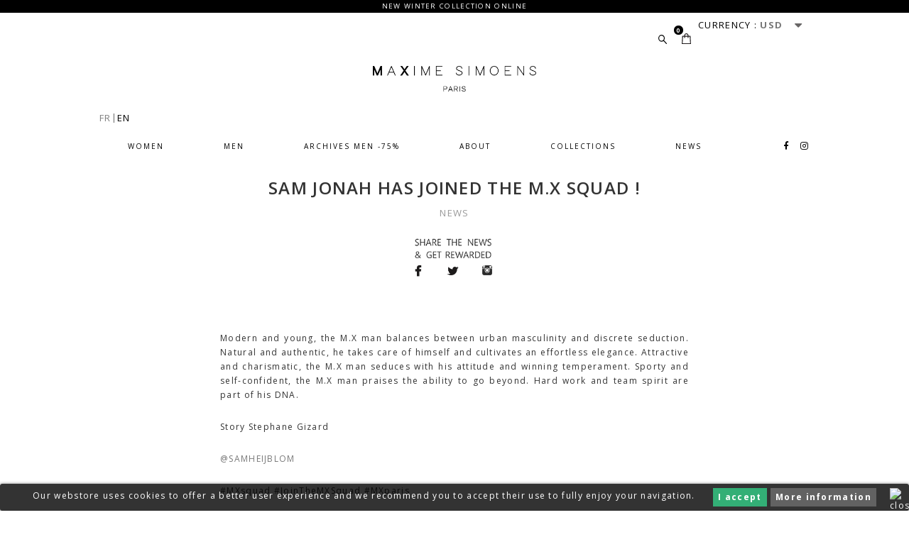

--- FILE ---
content_type: text/html; charset=utf-8
request_url: https://maximesimoens.com/en/content/6-sam-jonah-samheijblom-en
body_size: 10100
content:
<!DOCTYPE HTML>
<!--[if lt IE 7]> <html class="no-js lt-ie9 lt-ie8 lt-ie7" lang="en-us"><![endif]-->
<!--[if IE 7]><html class="no-js lt-ie9 lt-ie8 ie7" lang="en-us"><![endif]-->
<!--[if IE 8]><html class="no-js lt-ie9 ie8" lang="en-us"><![endif]-->
<!--[if gt IE 8]> <html class="no-js ie9" lang="en-us"><![endif]-->
<html lang="en-us">
	<head>
		<meta charset="utf-8" />
		<title>SAM JONAH HAS JOINED THE M.X SQUAD ! - MAXIME SIMOENS</title>
						<meta name="generator" content="PrestaShop" />
		<meta name="robots" content="index,follow" />
		<meta name="viewport" content="width=device-width, minimum-scale=0.25, maximum-scale=1.6, initial-scale=1.0" />
		<meta name="apple-mobile-web-app-capable" content="yes" />
		<link rel="icon" type="image/vnd.microsoft.icon" href="/img/favicon.ico?1731659988" />
		<link rel="shortcut icon" type="image/x-icon" href="/img/favicon.ico?1731659988" />
		<script>var _lang = 'gb';</script>
														<link rel="stylesheet" href="/themes/mx-evo/css/global.css" type="text/css" media="all" />
																<link rel="stylesheet" href="/themes/mx-evo/css/footer.css" type="text/css" media="all" />
																<link rel="stylesheet" href="/css/build.css" type="text/css" media="all" />
																<link rel="stylesheet" href="https://fonts.googleapis.com/css?family=Open+Sans:300,400,600,700,800" type="text/css" media="all" />
																<link rel="stylesheet" href="/css/jquery.dataTables.min.css" type="text/css" media="all" />
																<link rel="stylesheet" href="/css/responsive.dataTables.min.css" type="text/css" media="all" />
																<link rel="stylesheet" href="/themes/mx-evo/css/autoload/custom.css" type="text/css" media="all" />
																<link rel="stylesheet" href="/themes/mx-evo/css/autoload/font-awesome.css" type="text/css" media="all" />
																<link rel="stylesheet" href="/themes/mx-evo/css/autoload/responsive-mobile.css" type="text/css" media="all" />
																<link rel="stylesheet" href="/themes/mx-evo/css/autoload/uniform.default.css" type="text/css" media="all" />
																<link rel="stylesheet" href="/themes/mx-evo/css/autoload/zoomove.min.css" type="text/css" media="all" />
																<link rel="stylesheet" href="/js/jquery/plugins/fancybox/jquery.fancybox.css" type="text/css" media="all" />
																<link rel="stylesheet" href="/themes/mx-evo/css/cms.css" type="text/css" media="all" />
																<link rel="stylesheet" href="/themes/mx-evo/css/jquery.mCustomScrollbar.css" type="text/css" media="screen" />
																<link rel="stylesheet" href="/themes/mx-evo/css/modules/blockbestsellers/blockbestsellers.css" type="text/css" media="all" />
																<link rel="stylesheet" href="/themes/mx-evo/css/modules/blockcart/blockcart.css" type="text/css" media="all" />
																<link rel="stylesheet" href="/js/jquery/plugins/bxslider/jquery.bxslider.css" type="text/css" media="all" />
																<link rel="stylesheet" href="/themes/mx-evo/css/modules/blockcurrencies/blockcurrencies.css" type="text/css" media="all" />
																<link rel="stylesheet" href="/themes/mx-evo/css/modules/blockcontact/blockcontact.css" type="text/css" media="all" />
																<link rel="stylesheet" href="/themes/mx-evo/css/modules/blockmyaccountfooter/blockmyaccount.css" type="text/css" media="all" />
																<link rel="stylesheet" href="/themes/mx-evo/css/modules/blocknewproducts/blocknewproducts.css" type="text/css" media="all" />
																<link rel="stylesheet" href="/themes/mx-evo/css/modules/blocksearch/blocksearch.css" type="text/css" media="all" />
																<link rel="stylesheet" href="/js/jquery/plugins/autocomplete/jquery.autocomplete.css" type="text/css" media="all" />
																<link rel="stylesheet" href="/themes/mx-evo/css/modules/blockspecials/blockspecials.css" type="text/css" media="all" />
																<link rel="stylesheet" href="/themes/mx-evo/css/modules/blocktags/blocktags.css" type="text/css" media="all" />
																<link rel="stylesheet" href="/themes/mx-evo/css/modules/homeslider/homeslider.css" type="text/css" media="all" />
																<link rel="stylesheet" href="/themes/mx-evo/css/modules/blockwishlist/blockwishlist.css" type="text/css" media="all" />
																<link rel="stylesheet" href="/themes/mx-evo/css/modules/productcomments/productcomments.css" type="text/css" media="all" />
																<link rel="stylesheet" href="/modules/videoyoutube/videoyoutube.css" type="text/css" media="all" />
																<link rel="stylesheet" href="/themes/mx-evo/css/modules/blocktopmenu/css/blocktopmenu.css" type="text/css" media="all" />
																<link rel="stylesheet" href="/modules/blockmailchimpnewsletter/css/mailchimp.css" type="text/css" media="all" />
																<link rel="stylesheet" href="/themes/mx-evo/css/modules/blockbanner/blockbanner.css" type="text/css" media="all" />
																<link rel="stylesheet" href="/modules/whatisthismodule/views/css/whatisthismodule_3.css" type="text/css" media="all" />
																<link rel="stylesheet" href="/modules/ets_geolocation/views/css/front_geo.css" type="text/css" media="all" />
																<link rel="stylesheet" href="/modules/themeconfigurator/css/hooks.css" type="text/css" media="all" />
																<link rel="stylesheet" href="/themes/mx-evo/css/modules/blocklanguages/blocklanguages.css" type="text/css" media="all" />
																<link rel="stylesheet" href="/themes/mx-evo/css/modules/blockcollection/blockcollection.css" type="text/css" media="all" />
																<link rel="stylesheet" href="/themes/mx-evo/css/modules/homefeatured/homefeatured.css" type="text/css" media="all" />
																<link rel="stylesheet" href="/themes/mx-evo/css/modules/kvgallerie/kvgallerie.css" type="text/css" media="all" />
																<link rel="stylesheet" href="/themes/mx-evo/css/modules/featuredactus/featuredactus.css" type="text/css" media="all" />
																<link rel="stylesheet" href="/themes/mx-evo/css/modules/blockcategories/blockcategories.css" type="text/css" media="all" />
									
					<script>
var CUSTOMIZE_TEXTFIELD = 1;
var FancyboxI18nClose = 'Close';
var FancyboxI18nNext = 'Next';
var FancyboxI18nPrev = 'Previous';
var added_to_wishlist = 'The product was successfully added to your wishlist.';
var ajax_allowed = true;
var ajaxsearch = true;
var baseDir = 'https://maximesimoens.com/';
var baseUri = 'https://maximesimoens.com/';
var blocksearch_type = 'top';
var contentOnly = false;
var currency = {"id":1,"name":"Euro","iso_code":"EUR","iso_code_num":"978","sign":"\u20ac","blank":"0","conversion_rate":"1.000000","deleted":"0","format":"2","decimals":"0","active":"1","prefix":"","suffix":" \u20ac","id_shop_list":null,"force_id":false};
var currencyBlank = 0;
var currencyFormat = 2;
var currencyRate = 1;
var currencySign = '€';
var customizationIdMessage = 'Customization #';
var delete_txt = 'Delete';
var displayList = false;
var freeProductTranslation = 'Free!';
var freeShippingTranslation = 'Free shipping!';
var generated_date = 1769411663;
var hasDeliveryAddress = false;
var highDPI = true;
var homeslider_loop = 1;
var homeslider_pause = 4500;
var homeslider_speed = 2500;
var homeslider_width = 2500;
var id_lang = 2;
var img_dir = 'https://maximesimoens.com/themes/mx-evo/img/';
var instantsearch = false;
var isGuest = 0;
var isLogged = 0;
var isMobile = false;
var loggin_required = 'You must be logged in to manage your wishlist.';
var mywishlist_url = 'https://maximesimoens.com/en/module/blockwishlist/mywishlist';
var page_name = 'cms';
var priceDisplayMethod = 0;
var priceDisplayPrecision = 0;
var quickView = true;
var removingLinkText = 'remove this product from my cart';
var roundMode = 2;
var search_url = 'https://maximesimoens.com/en/recherche';
var static_token = 'c2511792165aec39761e3c413132113e';
var toBeDetermined = 'To be determined';
var token = '2135d71e69a946825b6b13c54772a7a3';
var usingSecureMode = true;
var wishlistProductsIds = false;
</script>

						<script src="/js/jquery/jquery-1.11.0.min.js"></script>
						<script src="/js/jquery/jquery-migrate-1.2.1.min.js"></script>
						<script src="/js/jquery/plugins/jquery.easing.js"></script>
						<script src="/js/tools.js"></script>
						<script src="/themes/mx-evo/js/global.js"></script>
						<script src="/js/jquery.dataTables.min.js"></script>
						<script src="/js/dataTables.responsive.min.js"></script>
						<script src="/themes/mx-evo/js/autoload/10-bootstrap.min.js"></script>
						<script src="/themes/mx-evo/js/autoload/15-jquery.total-storage.min.js"></script>
						<script src="/themes/mx-evo/js/autoload/zoomove.min.js"></script>
						<script src="/js/jquery/plugins/fancybox/jquery.fancybox.js"></script>
						<script src="/themes/mx-evo/js/products-comparison.js"></script>
						<script src="/themes/mx-evo/js/cms.js"></script>
						<script src="/themes/mx-evo/js/jquery.mCustomScrollbar.concat.min.js"></script>
						<script src="/themes/mx-evo/js/modules/blockcart/ajax-cart.js"></script>
						<script src="/js/jquery/plugins/jquery.scrollTo.js"></script>
						<script src="/js/jquery/plugins/jquery.serialScroll.js"></script>
						<script src="/js/jquery/plugins/bxslider/jquery.bxslider.js"></script>
						<script src="/js/jquery/plugins/autocomplete/jquery.autocomplete.js"></script>
						<script src="/themes/mx-evo/js/modules/blocksearch/blocksearch.js"></script>
						<script src="/themes/mx-evo/js/modules/homeslider/js/homeslider.js"></script>
						<script src="/themes/mx-evo/js/modules/blockwishlist/js/ajax-wishlist.js"></script>
						<script src="/modules/videoyoutube/videoyoutube.js"></script>
						<script src="/themes/mx-evo/js/modules/blocktopmenu/js/blocktopmenu.js"></script>
						<script src="/modules/blockmailchimpnewsletter/js/jquery.ajaxchimp.js"></script>
						<script src="/modules/blockmailchimpnewsletter/js/jquery.ajaxchimp.langs.min.js"></script>
						<script src="/modules/ganalytics/views/js/GoogleAnalyticActionLib.js"></script>
						<script src="/modules/ets_geolocation/views/js/front_geo.js"></script>
						<script src="/themes/mx-evo/js/modules/blockcollection/blockcollection.js"></script>
						<script src="/themes/mx-evo/js/modules/homefeatured/homefeatured.js"></script>
						<script src="/themes/mx-evo/js/tools/treeManagement.js"></script>
							    
    
    
    
<style>.product-count { visibility: hidden; }</style>
			<script type="text/javascript">
				(window.gaDevIds=window.gaDevIds||[]).push('d6YPbH');
				(function(i,s,o,g,r,a,m){i['GoogleAnalyticsObject']=r;i[r]=i[r]||function(){
				(i[r].q=i[r].q||[]).push(arguments)},i[r].l=1*new Date();a=s.createElement(o),
				m=s.getElementsByTagName(o)[0];a.async=1;a.src=g;m.parentNode.insertBefore(a,m)
				})(window,document,'script','//www.google-analytics.com/analytics.js','ga');
				ga('create', 'UA-129409676-1', 'auto');
				ga('require', 'ec');</script>

<style>
	.lgcookieslaw_banner {
        display:table;
		width:100%;
		position:fixed;
		left:0;
		repeat-x scroll left top;
		background: #000000;
		border-color: #000000;
		border-left: 1px solid #000000;
		border-radius: 3px 3px 3px 3px;
		border-right: 1px solid #000000;
		color: #FFFFFF !important;
		z-index: 99999;
		border-style: solid;
		border-width: 1px;
		margin: 0;
		outline: medium none;
		text-align: center;
		vertical-align: middle;
		text-shadow: 0 0 0 0;
		-webkit-box-shadow: 0px 1px 5px 0px #000000;
		-moz-box-shadow:    0px 1px 5px 0px #000000;
		box-shadow:         0px 1px 5px 0px #000000;
		font-size: 12px;
	
		bottom:0;;
		opacity:0.8;
	
	}

	.lgcookieslaw_banner > form
	{
		position:relative;
	}

	.lgcookieslaw_banner span.lgcookieslaw_btn
	{
		border-color: #009c54 !important;
		background: #009c54 !important;
		color: #FFFFFF !important;
		text-align: center;
		margin: 5px 0px 5px 0px;
		padding: 5px 7px;
		display: inline-block;
		border: 0;
		font-weight: bold;
		height: 26px;
		line-height: 16px;
		width: auto;
		font-size: 12px;
		cursor: pointer;
	}

	.lgcookieslaw_banner span:hover.lgcookieslaw_btn
	{
		moz-opacity:0.85;
		opacity: 0.85;
		filter: alpha(opacity=85);
	}

	.lgcookieslaw_banner a.lgcookieslaw_btn
	{
		border-color: #3b3b3b;
		background: #3b3b3b;
		color: #FFFFFF !important;
		margin: 5px 0px 5px 0px;
		text-align: center;
		padding: 5px 7px;
		display: inline-block;
		border: 0;
		font-weight: bold;
		height: 26px;
		line-height: 16px;
		width: auto;
		font-size: 12px;
	}

	@media (max-width: 768px) {
		.lgcookieslaw_banner span.lgcookieslaw_btn,
		.lgcookieslaw_banner a.lgcookieslaw_btn {
			height: auto;
		}
	}

	.lgcookieslaw_banner a:hover.lgcookieslaw_btn
	{
		moz-opacity:0.85;
		opacity: 0.85;
		filter: alpha(opacity=85);
	}

	.lgcookieslaw_close_banner_btn
	{
		cursor:pointer;
		height:21px;
		max-width:21px;
		width:21px;
	}

	.lgcookieslaw_container {
		display:table;
		margin: 0 auto;
	}

	.lgcookieslaw_button_container {
		display:table-cell;
		padding:0px;
		vertical-align: middle;
	}

	.lgcookieslaw_button_container div{
		display:table-cell;
		padding: 0px 5px 0px 0px;
		vertical-align: middle;
	}

	.lgcookieslaw_message {
		display:table-cell;
		font-size: 12px;
		padding:2px 25px 5px 5px;
		vertical-align: middle;
	}

	.lgcookieslaw_message p{
		margin: 0;
	}

	.lgcookieslaw_btn-close {
		position:absolute;
		right:5px;
		top:5px;
	}
</style>


<script type="text/javascript">
    function closeinfo(accept)
    {
        var banners = document.getElementsByClassName("lgcookieslaw_banner");
        if( banners ) {
            for (var i = 0; i < banners.length; i++) {
                banners[i].style.display = 'none';
            }
        }

        if (typeof accept != 'undefined' && accept == true) {
            setCookie("__lglaw", 1, 31536000);
        }
    }

    function checkLgCookie()
    {
        return document.cookie.match(/^(.*;)?\s*__lglaw\s*=\s*[^;]+(.*)?$/);
    }

    function setCookie(cname, cvalue, exdays) {
        var d = new Date();
        d.setTime(d.getTime() + (exdays * 1000));
        var expires = "expires=" + d.toUTCString();
        document.cookie = cname + "=" + cvalue + ";" + expires + ";path=/";
    }

    var lgbtnclick = function(){
        var buttons = document.getElementsByClassName("lgcookieslaw_btn_accept");
        if( buttons != null ) {
            for (var i = 0; i < buttons.length; i++) {
                buttons[i].addEventListener("click", function () {
                    closeinfo(true);
                                        
                });
            }
        }
    };

    window.addEventListener('load',function(){
        if( checkLgCookie() ) {
            closeinfo();
        } else {
            
                        
            lgbtnclick();
        }
    });

</script>

	<link rel="geolocation" href="https://maximesimoens.com/fr/content/6-sam-jonah-samheijblom" hreflang="fr">
	<link rel="geolocation" href="https://maximesimoens.com/en/content/6-sam-jonah-samheijblom-en" hreflang="en">
<script type="text/javascript">
var ajax_url='https://maximesimoens.com/en/module/ets_geolocation/process';var page_controller='cms';</script>


		<!-- <link rel="stylesheet" href="//fonts.googleapis.com/css?family=Open+Sans:300,600&amp;subset=latin,latin-ext" type="text/css" media="all" /> -->
		<!--<link href="https://fonts.googleapis.com/css?family=Open+Sans:300,300i,400,400i,600,600i,700,700i,800,800i" rel="stylesheet" type="text/css" media="all" />-->
		<!--[if IE 8]>
		<script src="https://oss.maxcdn.com/libs/html5shiv/3.7.0/html5shiv.js"></script>
		<script src="https://oss.maxcdn.com/libs/respond.js/1.3.0/respond.min.js"></script>
		<![endif]-->
		
		
		<!--[if gte IE 8]>
			<style type="text/css">
				.button-add-wrapper{width:169px!important;}
				.button-add-wrapper button{width:169px!important;}
			</style>
		<![endif]-->
		<style type = "text/css">
			.depth_3{
				float:left;
			} 
		</style>
		
        <!-- Global Site Tag (gtag.js) - Google Analytics -->
		<script async src="https://www.googletagmanager.com/gtag/js?id=UA-100978540-1"></script>
		<script>
		 window.dataLayer = window.dataLayer || [];
		 function gtag(){dataLayer.push(arguments)};
		 gtag('js', new Date());

		 gtag('config', 'UA-100978540-1');
		</script>
        <!-- todo add normaly -->
        <!-- Facebook Pixel Code -->
		<script>
		!function(f,b,e,v,n,t,s)
		{if(f.fbq)return;n=f.fbq=function(){n.callMethod?
		n.callMethod.apply(n,arguments):n.queue.push(arguments)};
		if(!f._fbq)f._fbq=n;n.push=n;n.loaded=!0;n.version='2.0';
		n.queue=[];t=b.createElement(e);t.async=!0;
		t.src=v;s=b.getElementsByTagName(e)[0];
		s.parentNode.insertBefore(t,s)}(window, document,'script',
		'https://connect.facebook.net/en_US/fbevents.js');
		fbq('init', '623515561603178');
		fbq('track', 'PageView');
		</script>
		<noscript><img height="1" width="1" style="display:none"
		src="https://www.facebook.com/tr?id=623515561603178&ev=PageView&noscript=1"
		/></noscript>
		<!-- End Facebook Pixel Code -->



	</head>
	<body id="cms" class="cms cms-6 cms-sam-jonah-samheijblom-en hide-left-column hide-right-column lang_en">



					<div id="page">
			<div>
				<header id="header">
				
					<!-- Before topbar -->
																<div class="banner">
							<div class="container">
								<div class="row">
									
<div class="center">NEW WINTER COLLECTION ONLINE</div>
								</div>
							</div>
						</div>
										<!--// Before topbar -->

					<!-- topbar -->
                    					<div class = "topbar">
						<div class="container">
							<div class="container-body container">
								<div class="row">
																												<div class = "col-md-6 header-langue"><!-- Block languages module -->
	<div id="languages-block-top" class="languages-block">
		<ul>
            				<li >
                                        						<a href="https://maximesimoens.com/fr/content/6-sam-jonah-samheijblom">
                            FR
						</a>
                    				</li>
            				<li class="active">
                                        						<a href="https://maximesimoens.com/en/content/6-sam-jonah-samheijblom-en">
                            EN
						</a>
                    				</li>
            		</ul>
	</div>


<!-- /Block languages module -->
</div>
																																					<div class = "col-md-6 header-option-content">

											<div class="header-option-content-block"><!-- Block search module TOP -->
<div class="header-option search-wrapp">
	<a href="#" class="header-search"></a>
	<div id="search_block_top" style="display:none">
		<form id="searchbox" method="get" action="//maximesimoens.com/en/recherche" >
			<input type="hidden" name="controller" value="search" />
			<input type="hidden" name="orderby" value="position" />
			<input type="hidden" name="orderway" value="desc" />
			<input class="search_query form-control" type="text" id="search_query_top" name="search_query" placeholder="Search" value="" />
			<button type="submit" name="submit_search" class="btn btn-default button-search">
				<span>Search</span>
			</button>
		</form>
	</div>
</div>
<!-- /Block search module TOP --><!-- MODULE Block cart -->

<div class="header-option header-panier-content">
	<div class="">

        

        		<div class="shopping_cart">
			<a href="https://maximesimoens.com/en/commande" rel="nofollow" class="header-panier">
				<span class="header-panier-quantity ajax_cart_quantity">0</span>
			</a>
            
            
				<div class="cart_block block exclusive">
					<div class="block_content">
						<!-- block list of products -->
						<div class="cart_block_list">
                            							<p class="cart_block_no_products">
                                No products
							</p>
                                                        							<div class="cart-prices">
								<!--<div class="cart-prices-line first-line">
									<span class="price cart_block_shipping_cost ajax_cart_shipping_cost unvisible">
									                                        To be determined                                    									</span>
										<span class="unvisible">
										Shipping
									</span>
								</div>-->
                                                                								<div class="cart-prices-line last-line">
									<span class="price cart_block_total ajax_block_cart_total">0€</span>
									<span> Total </span>
								</div>
                                							</div>
							<p class="cart-buttons">
								<a id="button_order_cart" class="btn btn-default button button-small" href="https://maximesimoens.com/en/commande" rel="nofollow">
								<span>
									See and pay<i class="icon-chevron-right right"></i>
								</span>
								</a>
							</p>
						</div>
					</div>
				</div><!-- .cart_block -->

            		</div>
        	</div>

        
    	<div id="layer_cart">
		<div class="clearfix">
			<div class="layer_cart_product col-xs-12 col-md-12">
				<span class="cross"></span>
				<span class="title">
					Product successfully added to your shopping cart
				</span>
				<div class="product-image-container layer_cart_img">
				</div>
				<div class="layer_cart_product_info">
					<span id="layer_cart_product_title" class="product-name"></span>
					<span id="layer_cart_product_attributes"></span>
					<div>
						<span class="dark">Quantity</span>
						<span id="layer_cart_product_quantity"></span>
					</div>
					<div>
						<strong class="dark">Total</strong>
						<span id="layer_cart_product_price"></span>
					</div>
				</div>
				<div class="button-container">
					<span class="continue btn btn-default button exclusive-medium">
						<span>
							Continue shopping
						</span>
					</span>
					<a class="btn btn-default button button-medium"	href="https://maximesimoens.com/en/commande" rel="nofollow">
						<span>
							See and pay
						</span>
					</a>
				</div>
			</div>
            
		</div>
		<div class="crossseling"></div>
	</div> <!-- #layer_cart -->

	<div class="layer_cart_overlay"></div>
</div>

<!-- /MODULE Block cart -->
<!-- Block currencies module -->
	<div class="header_user_info" id="currencies-block-top">
		<form id="setCurrency" action="/en/content/6-sam-jonah-samheijblom-en" method="post">
			<div class="current">
				<input type="hidden" name="id_currency" id="id_currency" value=""/>
				<input type="hidden" name="SubmitCurrency" value="" />
				<span class="cur-label">Currency :</span>
																		<strong>EUR</strong>																</div>
			<ul id="first-currencies" class="currencies_ul toogle_content">
																									<li >
						<a href="javascript:setCurrency(3);" rel="nofollow">
							Dollar (USD)
						</a>
					</li>
																									<li class="selected">
						<a href="javascript:setCurrency(1);" rel="nofollow">
							Euro (EUR)
						</a>
					</li>
																									<li >
						<a href="javascript:setCurrency(2);" rel="nofollow">
							Pound (GBP)
						</a>
					</li>
							</ul>
		</form>
	</div>
<!-- /Block currencies module -->
</div>
										 </div>
																	</div>
							</div>
						</div>
					</div>
                    					
					<!--// topbar -->

					<!-- menu & logo wrapper -->
					<div class="container" >
						<div class="container-body">
							<div class="row">
								<div id="header_logo" >
									<a href="https://maximesimoens.com/">
										<img class="logo img-responsive" src="https://maximesimoens.com/img/mx-shop-logo-1632820975.jpg" alt="MAXIME SIMOENS" width="3283" height="511"/>
									</a>
								</div>
																	<!-- barre de menu -->
																			<div class="menu-and-rs container">
											<!-- Block languages module -->
	<div id="languages-block-top" class="languages-block">
		<ul>
            				<li >
                                        						<a href="https://maximesimoens.com/fr/content/6-sam-jonah-samheijblom">
                            FR
						</a>
                    				</li>
            				<li class="active">
                                        						<a href="https://maximesimoens.com/en/content/6-sam-jonah-samheijblom-en">
                            EN
						</a>
                    				</li>
            		</ul>
	</div>


<!-- /Block languages module -->
<div class="container top-menu">

	<nav id="block_top_menu" class="navbar navbar-default">
		<!-- frBrand and toggle get grouped for better mobile display -->
		<div class="navbar-header">
			<button type="button" class="navbar-toggle collapsed" data-toggle="collapse"
				data-target="#bs-example-navbar-collapse-1">
				<span class="sr-only">Toggle navigation</span>
				<span class="icon-bar"></span>
				<span class="icon-bar"></span>
				<span class="icon-bar"></span>
			</button>
			<a class="show-mobile-only logo-link"
				href="https://maximesimoens.com/">
				<img class="logo img-responsive" src="https://maximesimoens.com/img/mx-shop-logo-1632820975.jpg" alt="MAXIME SIMOENS" />
			</a>
		</div>

		<!-- Collect the nav links, forms, and other content for toggling -->
		<div class="collapse navbar-collapse" id="bs-example-navbar-collapse-1">
			<ul class="nav navbar-nav">
				<li id = "menu_301" class="dropdown depth_2  "><a href="https://maximesimoens.com/en/301-women" data-toggle="dropdown" class="dropdown-toggle disabled" aria-haspopup="true" aria-expanded="false">WOMEN</a><ul class="dropdown-menu"><li id = "menu_311" class="depth_3  "><a href="https://maximesimoens.com/en/311-coats" data-toggle="dropdown" class="dropdown-toggle disabled" aria-haspopup="true" aria-expanded="false">COATS</a></li><li id = "menu_324" class="depth_3  "><a href="https://maximesimoens.com/en/324-blouson" data-toggle="dropdown" class="dropdown-toggle disabled" aria-haspopup="true" aria-expanded="false">BLOUSON</a></li><li id = "menu_312" class="depth_3  "><a href="https://maximesimoens.com/en/312-jackets" data-toggle="dropdown" class="dropdown-toggle disabled" aria-haspopup="true" aria-expanded="false">JACKETS</a></li><li id = "menu_315" class="depth_3  "><a href="https://maximesimoens.com/en/315-skirts" data-toggle="dropdown" class="dropdown-toggle disabled" aria-haspopup="true" aria-expanded="false">SKIRTS</a></li><li id = "menu_316" class="depth_3  "><a href="https://maximesimoens.com/en/316-dresses" data-toggle="dropdown" class="dropdown-toggle disabled" aria-haspopup="true" aria-expanded="false">DRESSES</a></li><li id = "menu_314" class="depth_3  "><a href="https://maximesimoens.com/en/314-pants" data-toggle="dropdown" class="dropdown-toggle disabled" aria-haspopup="true" aria-expanded="false">PANTS</a></li><li id = "menu_318" class="depth_3  "><a href="https://maximesimoens.com/en/318-knitwear" data-toggle="dropdown" class="dropdown-toggle disabled" aria-haspopup="true" aria-expanded="false">KNITWEAR</a></li><li id = "menu_313" class="depth_3  "><a href="https://maximesimoens.com/en/313-shirts" data-toggle="dropdown" class="dropdown-toggle disabled" aria-haspopup="true" aria-expanded="false">SHIRTS</a></li><li id = "menu_317" class="depth_3  "><a href="https://maximesimoens.com/en/317-sweatshirts" data-toggle="dropdown" class="dropdown-toggle disabled" aria-haspopup="true" aria-expanded="false">SWEATSHIRTS</a></li><li id = "menu_323" class="depth_3  "><a href="https://maximesimoens.com/en/323-tee-shirt" data-toggle="dropdown" class="dropdown-toggle disabled" aria-haspopup="true" aria-expanded="false">Tee-shirt</a></li><li id = "menu_319" class="depth_3  "><a href="https://maximesimoens.com/en/319-accessories" data-toggle="dropdown" class="dropdown-toggle disabled" aria-haspopup="true" aria-expanded="false">ACCESSORIES</a></li><li id = "menu_326" class="depth_3  "><a href="https://maximesimoens.com/en/326-swimsuit" data-toggle="dropdown" class="dropdown-toggle disabled" aria-haspopup="true" aria-expanded="false">SWIMSUIT</a></li></ul></li><li id = "menu_300" class="dropdown depth_2  "><a href="https://maximesimoens.com/en/300-men" data-toggle="dropdown" class="dropdown-toggle disabled" aria-haspopup="true" aria-expanded="false">MEN</a><ul class="dropdown-menu"><li id = "menu_302" class="depth_3  "><a href="https://maximesimoens.com/en/302-coats" data-toggle="dropdown" class="dropdown-toggle disabled" aria-haspopup="true" aria-expanded="false">COATS</a></li><li id = "menu_320" class="depth_3  "><a href="https://maximesimoens.com/en/320-blousons" data-toggle="dropdown" class="dropdown-toggle disabled" aria-haspopup="true" aria-expanded="false">BLOUSONS</a></li><li id = "menu_305" class="depth_3  "><a href="https://maximesimoens.com/en/305-jackets" data-toggle="dropdown" class="dropdown-toggle disabled" aria-haspopup="true" aria-expanded="false">JACKETS</a></li><li id = "menu_303" class="depth_3  "><a href="https://maximesimoens.com/en/303-knitwear" data-toggle="dropdown" class="dropdown-toggle disabled" aria-haspopup="true" aria-expanded="false">KNITWEAR</a></li><li id = "menu_306" class="depth_3  "><a href="https://maximesimoens.com/en/306-shirts" data-toggle="dropdown" class="dropdown-toggle disabled" aria-haspopup="true" aria-expanded="false">SHIRTS</a></li><li id = "menu_304" class="depth_3  "><a href="https://maximesimoens.com/en/304-pants" data-toggle="dropdown" class="dropdown-toggle disabled" aria-haspopup="true" aria-expanded="false">PANTS</a></li><li id = "menu_307" class="depth_3  "><a href="https://maximesimoens.com/en/307-sweatshirts" data-toggle="dropdown" class="dropdown-toggle disabled" aria-haspopup="true" aria-expanded="false">SWEATSHIRTS</a></li><li id = "menu_308" class="depth_3  "><a href="https://maximesimoens.com/en/308-tee-shirt" data-toggle="dropdown" class="dropdown-toggle disabled" aria-haspopup="true" aria-expanded="false">TEE-SHIRT</a></li><li id = "menu_327" class="depth_3  "><a href="https://maximesimoens.com/en/327-shorts" data-toggle="dropdown" class="dropdown-toggle disabled" aria-haspopup="true" aria-expanded="false">SHORTS</a></li><li id = "menu_310" class="depth_3  "><a href="https://maximesimoens.com/en/310-jewels" data-toggle="dropdown" class="dropdown-toggle disabled" aria-haspopup="true" aria-expanded="false">JEWELS</a></li><li id = "menu_325" class="depth_3  "><a href="https://maximesimoens.com/en/325-sexywear" data-toggle="dropdown" class="dropdown-toggle disabled" aria-haspopup="true" aria-expanded="false">SEXYWEAR</a></li></ul></li><li id = "menu_3" class="dropdown depth_2  "><a href="https://maximesimoens.com/en/3-archives-men-75" data-toggle="dropdown" class="dropdown-toggle disabled" aria-haspopup="true" aria-expanded="false">ARCHIVES MEN -75%</a><ul class="dropdown-menu"><li id = "menu_6" class="dropdown depth_3  "><a href="https://maximesimoens.com/en/6-ready-to-wear" data-toggle="dropdown" class="dropdown-toggle disabled" aria-haspopup="true" aria-expanded="false">READY TO WEAR</a><ul class="dropdown-menu"><li id = "menu_19" class="depth_4  listItem"><a href="https://maximesimoens.com/en/19-coats" data-toggle="dropdown" class="dropdown-toggle disabled" aria-haspopup="true" aria-expanded="false">COATS</a></li><li id = "menu_21" class="depth_4  listItem"><a href="https://maximesimoens.com/en/21-jackets" data-toggle="dropdown" class="dropdown-toggle disabled" aria-haspopup="true" aria-expanded="false">Jackets</a></li><li id = "menu_25" class="depth_4  listItem"><a href="https://maximesimoens.com/en/25-jumpers" data-toggle="dropdown" class="dropdown-toggle disabled" aria-haspopup="true" aria-expanded="false">Jumpers</a></li><li id = "menu_22" class="depth_4  listItem"><a href="https://maximesimoens.com/en/22-sweatshirts" data-toggle="dropdown" class="dropdown-toggle disabled" aria-haspopup="true" aria-expanded="false">Sweatshirts</a></li><li id = "menu_26" class="depth_4  listItem"><a href="https://maximesimoens.com/en/26-shirts" data-toggle="dropdown" class="dropdown-toggle disabled" aria-haspopup="true" aria-expanded="false">Shirts</a></li><li id = "menu_20" class="depth_4  listItem"><a href="https://maximesimoens.com/en/20-tailor" data-toggle="dropdown" class="dropdown-toggle disabled" aria-haspopup="true" aria-expanded="false">Tailor</a></li><li id = "menu_28" class="depth_4  listItem"><a href="https://maximesimoens.com/en/28-trousers" data-toggle="dropdown" class="dropdown-toggle disabled" aria-haspopup="true" aria-expanded="false">Trousers</a></li><li id = "menu_29" class="depth_4  listItem"><a href="https://maximesimoens.com/en/29-denim" data-toggle="dropdown" class="dropdown-toggle disabled" aria-haspopup="true" aria-expanded="false">Denim</a></li><li id = "menu_23" class="depth_4  listItem"><a href="https://maximesimoens.com/en/23-t-shirts" data-toggle="dropdown" class="dropdown-toggle disabled" aria-haspopup="true" aria-expanded="false">T-Shirts</a></li><li id = "menu_31" class="depth_4  listItem"><a href="https://maximesimoens.com/en/31-shorts" data-toggle="dropdown" class="dropdown-toggle disabled" aria-haspopup="true" aria-expanded="false">Shorts</a></li><li id = "menu_30" class="depth_4  listItem"><a href="https://maximesimoens.com/en/30-underwear" data-toggle="dropdown" class="dropdown-toggle disabled" aria-haspopup="true" aria-expanded="false">UNDERWEAR</a></li></ul></li><li id = "menu_9" class="dropdown depth_3  "><a href="https://maximesimoens.com/en/9-accessories" data-toggle="dropdown" class="dropdown-toggle disabled" aria-haspopup="true" aria-expanded="false">Accessories</a><ul class="dropdown-menu"><li id = "menu_12" class="depth_4  listItem"><a href="https://maximesimoens.com/en/12-caps" data-toggle="dropdown" class="dropdown-toggle disabled" aria-haspopup="true" aria-expanded="false">Caps</a></li><li id = "menu_15" class="depth_4  listItem"><a href="https://maximesimoens.com/en/15-belts" data-toggle="dropdown" class="dropdown-toggle disabled" aria-haspopup="true" aria-expanded="false">Belts</a></li><li id = "menu_14" class="depth_4  listItem"><a href="https://maximesimoens.com/en/14-bags" data-toggle="dropdown" class="dropdown-toggle disabled" aria-haspopup="true" aria-expanded="false">Bags</a></li><li id = "menu_241" class="depth_4  listItem"><a href="https://maximesimoens.com/en/241-jewellery" data-toggle="dropdown" class="dropdown-toggle disabled" aria-haspopup="true" aria-expanded="false">JEWELLERY</a></li><li id = "menu_245" class="depth_4  listItem"><a href="https://maximesimoens.com/en/245-bonnets" data-toggle="dropdown" class="dropdown-toggle disabled" aria-haspopup="true" aria-expanded="false">bonnets</a></li></ul></li><li id = "menu_32" class="dropdown depth_3  "><a href="https://maximesimoens.com/en/32-home" data-toggle="dropdown" class="dropdown-toggle disabled" aria-haspopup="true" aria-expanded="false">Home</a><ul class="dropdown-menu"><li id = "menu_34" class="depth_4  listItem"><a href="https://maximesimoens.com/en/34-candles" data-toggle="dropdown" class="dropdown-toggle disabled" aria-haspopup="true" aria-expanded="false">Candles</a></li><li id = "menu_33" class="depth_4  listItem"><a href="https://maximesimoens.com/en/33-notebooks" data-toggle="dropdown" class="dropdown-toggle disabled" aria-haspopup="true" aria-expanded="false">Notebooks</a></li></ul></li></ul></li><li class = "dropdown menu_3 cms-link"><a href="https://maximesimoens.com/en/content/category/17-le-projet-mx" data-toggle="dropdown" class="dropdown-toggle disabled">About</a><ul class = "dropdown-menu"><li ><a href="https://maximesimoens.com/en/content/46-mx-project">The Brand</a></li><li ><a href="https://maximesimoens.com/en/content/47-mx-stores">THE FLAGSHIP</a></li></ul></li>
<li id = "menu_4" class="dropdown depth_2  "><a href="https://maximesimoens.com/en/4-collections" data-toggle="dropdown" class="dropdown-toggle disabled" aria-haspopup="true" aria-expanded="false">Collections</a><ul class="dropdown-menu"><li id = "menu_38" class="depth_3  "><a href="https://maximesimoens.com/en/38-springsummer-24" data-toggle="dropdown" class="dropdown-toggle disabled" aria-haspopup="true" aria-expanded="false">Spring|Summer 24</a></li><li id = "menu_35" class="depth_3  "><a href="https://maximesimoens.com/en/35-springsummer-23" data-toggle="dropdown" class="dropdown-toggle disabled" aria-haspopup="true" aria-expanded="false">Spring|Summer 23</a></li><li id = "menu_82" class="depth_3  "><a href="https://maximesimoens.com/en/82-fall-i-winter-22-23" data-toggle="dropdown" class="dropdown-toggle disabled" aria-haspopup="true" aria-expanded="false">Fall I Winter 22-23</a></li><li id = "menu_188" class="depth_3  "><a href="https://maximesimoens.com/en/188-spring-i-summer-2022" data-toggle="dropdown" class="dropdown-toggle disabled" aria-haspopup="true" aria-expanded="false">Spring I Summer 2022</a></li><li id = "menu_262" class="depth_3  "><a href="https://maximesimoens.com/en/262-fall-i-winter-21-22" data-toggle="dropdown" class="dropdown-toggle disabled" aria-haspopup="true" aria-expanded="false">Fall I Winter 21 - 22</a></li></ul></li><li class = "dropdown menu_5 cms-link"><a href="https://maximesimoens.com/en/content/category/6-news" data-toggle="dropdown" class="dropdown-toggle disabled">News</a>
				
			</ul>
			<!-- for user logged -->
			<div class="mx-mb-user-info show-mobile-only">
				<ul>
											<li><a
								href="https://maximesimoens.com/en/connexion">Sign in</a>
						</li>
						<li><a
								href="https://maximesimoens.com/en/connexion">Sign up</a>
						</li>
									</ul>
			</div>
			<!-- /for user logged -->
			<ul class="nav navbar-nav navbar-right">
				<li><a href="https://www.facebook.com/mxmaximesimoens/" target="_blank"><i
							class="fa fa-1x fa-facebook"></i></a></li>
				<li><a href="https://www.instagram.com/maximesimoens_paris/?hl=fr" target="_blank"><i
							class="fa fa-1x fa-instagram"></i></a></li>
				
			</ul>

							<nav id="languages-block-top-mobile" class="languages-block show-mobile-only">
					<ul>
													<li >
																									<a href="https://maximesimoens.com/fr/content/6-sam-jonah-samheijblom"
										>
										FR
									</a>
															</li>
													<li class="active" >
																									<a href="https://maximesimoens.com/en/content/6-sam-jonah-samheijblom-en"
										class="active" >
										EN
									</a>
															</li>
											</ul>
				</nav>
					</div><!-- /.navbar-collapse -->
	</nav>
</div><div id="lgcookieslaw_banner" class="lgcookieslaw_banner">
	
				<div class="lgcookieslaw_container">
						<div class="lgcookieslaw_message"><p>Our webstore uses cookies to offer a better user experience and we recommend you to accept their use to fully enjoy your navigation.</p></div>
							<div class="lgcookieslaw_button_container">
					<div>
						
						<span id="lgcookieslaw_accept" class="lgcookieslaw_btn lgcookieslaw_btn_accept" onclick="closeinfo(true)">I accept</span>
					</div>
					<div>
						<a id="lgcookieslaw_info" class="lgcookieslaw_btn"  target="_blank"  href="https://maximesimoens.com/en/content/45-terms-and-conditions" >
							More information
						</a>
					</div>
				</div>
					</div>
							<div id="lgcookieslaw_close" class="lgcookieslaw_btn-close">
				<img src="/modules/lgcookieslaw/views/img/close.png" alt="close" class="lgcookieslaw_close_banner_btn" onclick="closeinfo();">
			</div>
			
</div>


										</div>
																		<!-- // barre de menu -->
                                							</div>
						</div>
					</div>
					<!--// menu & logo wrapper -->


				</header>
			</div>

			<!-- Slider home -->
										<!-- // Slider home -->


			<div class="columns-container">
				<div id="columns" class="container">
                    													
<!-- Breadcrumb -->
<div class="breadcrumb clearfix">
	<a class="home" href="https://maximesimoens.com/">Home</a>
			<span class="navigation-pipe">/</span>
					<span class="navigation_page"><span class="navigation_end"><span itemscope itemtype="http://data-vocabulary.org/Breadcrumb"><a itemprop="url" href="https://maximesimoens.com/en/content/category/6-news" ><span itemprop="title">News</span></a></span></span><span class="navigation-pipe">/</span> <span class="navigation_product">SAM JONAH HAS JOINED THE M.X SQUAD&nbsp;!</span></span>
			</div>
<!-- /Breadcrumb -->

																<div class="row">
																								<div id="center_column" class="center_column pull-left col-xs-12">
							<div class = "container">
	<div class = "row">
		<div class = "col-md-12 cms-contenu-wrapper">
			
			 
							 

				<div class="rte">
					<div class = "row">
												<div class = "col-md-12 cms-title">
							<h3>SAM JONAH HAS JOINED THE M.X SQUAD !</h3>
														<h4>News</h4>
													</div>

						<div class="share-news" >
							<img src="https://maximesimoens.com/themes/mx-evo/img/share-mx-rs.png" alt="share the news">
							<ul class = "share-list">
								<li><a href="https://www.facebook.com/sharer/sharer.php?u=https://maximesimoens.com/en/content/6-sam-jonah-samheijblom-en" target = "_blank"><i class = "fa fa-facebook"></i></a></li>
								<li><a href="https://twitter.com/home?status=https://maximesimoens.com/en/content/6-sam-jonah-samheijblom-en" target = "_blank"><i class = "fa fa-twitter"></i></a></li>
								<li><a href="https://www.instagram.com/m.xparis/"><img src="https://maximesimoens.com/themes/mx-evo/img/instagramm.jpg"></a></li>
								
							</ul>
						</div>

						<div class = "col-md-12">
															<br/>
													</div>
						<div class = "col-md-8 col-md-offset-2">
							<div class = "cms-content cms-content-article">
																	<div class = "subtitle">
										<h4></h4>
									</div>
																<p class="p1"></p>
<p><span>Modern and young, the M.X man balances between urban masculinity and discrete seduction. Natural and authentic, he takes care of himself and cultivates an effortless elegance.</span><span> Attractive and charismatic, the M.X man seduces with his attitude and winning temperament. Sporty and self-confident, the M.X man praises the ability to go beyond. </span><span>Hard work and team spirit are part of his DNA.</span></p>
<p class="p1">Story Stephane Gizard</p>
<p class="p1"></p>
<p class="p1"><a href="https://www.instagram.com/samheijblom/" target="_blank">@SAMHEIJBLOM</a></p>
<p><span class="s1">#MXsquad #JoinTheMXSquad #MXparis</span></p>
<div style="clear: both;"></div>
<div class="center"><br />
<div class="col-sm-6">
<p><img src="https://mxparis.fr/img/cms/homme-mx/@SAMHEIJBLOM-1.jpg" alt="" height="419" width="308" /></p>
</div>
<div class="col-sm-6">
<p><img src="https://mxparis.fr/img/cms/homme-mx/@SAMHEIJBLOM-2.jpg" alt="" height="419" width="308" /></p>
</div>
<div style="clear: both;"></div>
<div class="center">
<div class="col-sm-6">
<p><img src="https://mxparis.fr/img/cms/homme-mx/@SAMHEIJBLOM-4.jpg" height="419" width="308" /></p>
</div>
<div class="col-sm-6">
<p><img src="https://mxparis.fr/img/cms/homme-mx/@SAMHEIJBLOM-3.jpg" alt="" height="419" width="308" /></p>
</div>
</div>
</div>
							</div>
						</div>

						
						

					</div>
				</div>

						<br />

		</div>
	</div>
</div>

						</div><!-- #center_column -->
												</div><!-- .row -->
					</div><!-- .container -->
				</div><!-- #columns -->
			</div><!-- .columns-container --> 
							<!-- Footer -->
				<div class="footer-container">
					<div class="container ">

						<footer id="footer"  class="container-body">

							<div class="row">
								    <div class="col-md-2 col-sm-6 col-xs-6 footer-block mb-align-right footer-link-item">
        <h3>M.X Paris</h3>
        <ul class="toggle-footer">
                            <li><a href="/fr/content/46-le-projet-mx">A propos</a></li>
                    </ul>
    </div>
<div class = "col-md-2 col-sm-3 col-xs-6 footer-block footer-link-item">
    <h4>Follow us</h4>
    <ul class="toggle-footer">
    	    		<li class="facebook">
    			<a class="_blank" href="https://www.facebook.com/mxmaximesimoens/">
    				<span>Facebook</span>
    			</a>
    		</li>
    	    			    	        			<li class="instagram">
				<a class="_blank" href="https://www.instagram.com/maximesimoens_paris/?hl=fr">
					<span>Instagram</span>
				</a>
			</li>
                
                        		    </ul>
</div>
	
	<!-- /Block CMS module footer -->
	
									<div class="col-md-2 col-sm-6 col-xs-6 footer-block footer-link-item link-footer1">

										<h4></h4>
														</div>
							<div class="col-md-2 col-sm-6 col-xs-6 footer-block footer-link-item link-footer1">

										<h4>Corporate</h4>
																<ul class="toggle-footer">
																																		<li><a href="https://maximesimoens.com/en/content/64-">Size guide</a></li>
																																																			<li><a href="https://maximesimoens.com/en/content/23-shipping">Shipping</a></li>
																																																			<li><a href="https://maximesimoens.com/en/content/45-terms-and-conditions">Terms & Conditions</a></li>
																																																			<li><a href="https://maximesimoens.com/en/content/79-privacy-policy">Privacy Policy </a></li>
																														</ul>
									</div>
						

<!-- MODULE Block contact infos -->
<section id="block_contact_infos" class="footer-block col-xs-12 col-sm-4">
	<div>
        <h4>Store Information</h4>
        <ul class="toggle-footer">
                                    	<li>
            		<i class="icon-phone"></i>Call us now: 
            		<span>+33142746452</span>
            	</li>
                                    	<li>
            		<i class="icon-envelope-alt"></i>Email: 
            		<span><a href="&#109;&#97;&#105;&#108;&#116;&#111;&#58;%63%6f%6e%74%61%63%74@%6d%61%78%69%6d%65%73%69%6d%6f%65%6e%73.%63%6f%6d" >&#x63;&#x6f;&#x6e;&#x74;&#x61;&#x63;&#x74;&#x40;&#x6d;&#x61;&#x78;&#x69;&#x6d;&#x65;&#x73;&#x69;&#x6d;&#x6f;&#x65;&#x6e;&#x73;&#x2e;&#x63;&#x6f;&#x6d;</a></span>
            	</li>
                    </ul>
    </div>
</section>
<!-- /MODULE Block contact infos -->

				<script type="text/javascript">
					ga('send', 'pageview');
				</script>
							</div>
							<div class="row footer-copyright">
								<p>Copyright <a style="color:#8A8A8B" href="https://thierrylaval.dev" title="Développeur web en freelance">©</a> 2023 Maxime Simoens</p>
							</div>
						</footer>
					</div>
				</div><!-- #footer -->
			

 <div id = "dialog"></div>
	

	<script>
		var $ = jQuery.noConflict();
		$('.header-search').click(function(){
			$('#search_block_top').show(500);
		});
		var userAgent, ieReg, ie;
		userAgent = window.navigator.userAgent;
		ieReg = /msie|Trident.*rv[ :]*11\./gi;
		ie = ieReg.test(userAgent);

		if(ie) {
			$(document).ready(function(){
				$(".mx-content-6").each(function () {
					var $container = $(this),
					imgUrl = $container.find("img").prop("src");
					if (imgUrl) {
						$container.css("backgroundImage", 'url(' + imgUrl + ')').addClass("custom-object-fit");
					}
				});
			});
		}

	</script>
</body></html>

--- FILE ---
content_type: text/html; charset=utf-8
request_url: https://maximesimoens.com/en/module/ets_geolocation/process?geo_auto_processing=1
body_size: 644
content:
{"link_reload":"en-us","html":"<div class=\"ets_geo_popup\">\r\n    <div class=\"ets_geo_popup_wrapper\">\r\n        <div class=\"ets_geo_popup_entry\">\r\n            <div class=\"ets_geo_popup_content\">\r\n                                <div class=\"ets_geo_popup_content_notification\">\r\n                    <div class=\"ets_geo_content_notification\">\r\n                        We are setting your language and currency. Please wait a moment..!\r\n                                            <\/div>\r\n                <\/div>\r\n            <\/div>\r\n        <\/div>\r\n    <\/div>\r\n<\/div>"}

--- FILE ---
content_type: text/html; charset=utf-8
request_url: https://maximesimoens.com/en/content/6-sam-jonah-samheijblom-en
body_size: 10009
content:
<!DOCTYPE HTML>
<!--[if lt IE 7]> <html class="no-js lt-ie9 lt-ie8 lt-ie7" lang="en-us"><![endif]-->
<!--[if IE 7]><html class="no-js lt-ie9 lt-ie8 ie7" lang="en-us"><![endif]-->
<!--[if IE 8]><html class="no-js lt-ie9 ie8" lang="en-us"><![endif]-->
<!--[if gt IE 8]> <html class="no-js ie9" lang="en-us"><![endif]-->
<html lang="en-us">
	<head>
		<meta charset="utf-8" />
		<title>SAM JONAH HAS JOINED THE M.X SQUAD ! - MAXIME SIMOENS</title>
						<meta name="generator" content="PrestaShop" />
		<meta name="robots" content="index,follow" />
		<meta name="viewport" content="width=device-width, minimum-scale=0.25, maximum-scale=1.6, initial-scale=1.0" />
		<meta name="apple-mobile-web-app-capable" content="yes" />
		<link rel="icon" type="image/vnd.microsoft.icon" href="/img/favicon.ico?1731659988" />
		<link rel="shortcut icon" type="image/x-icon" href="/img/favicon.ico?1731659988" />
		<script>var _lang = 'gb';</script>
														<link rel="stylesheet" href="/themes/mx-evo/css/global.css" type="text/css" media="all" />
																<link rel="stylesheet" href="/themes/mx-evo/css/footer.css" type="text/css" media="all" />
																<link rel="stylesheet" href="/css/build.css" type="text/css" media="all" />
																<link rel="stylesheet" href="https://fonts.googleapis.com/css?family=Open+Sans:300,400,600,700,800" type="text/css" media="all" />
																<link rel="stylesheet" href="/css/jquery.dataTables.min.css" type="text/css" media="all" />
																<link rel="stylesheet" href="/css/responsive.dataTables.min.css" type="text/css" media="all" />
																<link rel="stylesheet" href="/themes/mx-evo/css/autoload/custom.css" type="text/css" media="all" />
																<link rel="stylesheet" href="/themes/mx-evo/css/autoload/font-awesome.css" type="text/css" media="all" />
																<link rel="stylesheet" href="/themes/mx-evo/css/autoload/responsive-mobile.css" type="text/css" media="all" />
																<link rel="stylesheet" href="/themes/mx-evo/css/autoload/uniform.default.css" type="text/css" media="all" />
																<link rel="stylesheet" href="/themes/mx-evo/css/autoload/zoomove.min.css" type="text/css" media="all" />
																<link rel="stylesheet" href="/js/jquery/plugins/fancybox/jquery.fancybox.css" type="text/css" media="all" />
																<link rel="stylesheet" href="/themes/mx-evo/css/cms.css" type="text/css" media="all" />
																<link rel="stylesheet" href="/themes/mx-evo/css/jquery.mCustomScrollbar.css" type="text/css" media="screen" />
																<link rel="stylesheet" href="/themes/mx-evo/css/modules/blockbestsellers/blockbestsellers.css" type="text/css" media="all" />
																<link rel="stylesheet" href="/themes/mx-evo/css/modules/blockcart/blockcart.css" type="text/css" media="all" />
																<link rel="stylesheet" href="/js/jquery/plugins/bxslider/jquery.bxslider.css" type="text/css" media="all" />
																<link rel="stylesheet" href="/themes/mx-evo/css/modules/blockcurrencies/blockcurrencies.css" type="text/css" media="all" />
																<link rel="stylesheet" href="/themes/mx-evo/css/modules/blockcontact/blockcontact.css" type="text/css" media="all" />
																<link rel="stylesheet" href="/themes/mx-evo/css/modules/blockmyaccountfooter/blockmyaccount.css" type="text/css" media="all" />
																<link rel="stylesheet" href="/themes/mx-evo/css/modules/blocknewproducts/blocknewproducts.css" type="text/css" media="all" />
																<link rel="stylesheet" href="/themes/mx-evo/css/modules/blocksearch/blocksearch.css" type="text/css" media="all" />
																<link rel="stylesheet" href="/js/jquery/plugins/autocomplete/jquery.autocomplete.css" type="text/css" media="all" />
																<link rel="stylesheet" href="/themes/mx-evo/css/modules/blockspecials/blockspecials.css" type="text/css" media="all" />
																<link rel="stylesheet" href="/themes/mx-evo/css/modules/blocktags/blocktags.css" type="text/css" media="all" />
																<link rel="stylesheet" href="/themes/mx-evo/css/modules/homeslider/homeslider.css" type="text/css" media="all" />
																<link rel="stylesheet" href="/themes/mx-evo/css/modules/blockwishlist/blockwishlist.css" type="text/css" media="all" />
																<link rel="stylesheet" href="/themes/mx-evo/css/modules/productcomments/productcomments.css" type="text/css" media="all" />
																<link rel="stylesheet" href="/modules/videoyoutube/videoyoutube.css" type="text/css" media="all" />
																<link rel="stylesheet" href="/themes/mx-evo/css/modules/blocktopmenu/css/blocktopmenu.css" type="text/css" media="all" />
																<link rel="stylesheet" href="/modules/blockmailchimpnewsletter/css/mailchimp.css" type="text/css" media="all" />
																<link rel="stylesheet" href="/themes/mx-evo/css/modules/blockbanner/blockbanner.css" type="text/css" media="all" />
																<link rel="stylesheet" href="/modules/whatisthismodule/views/css/whatisthismodule_3.css" type="text/css" media="all" />
																<link rel="stylesheet" href="/modules/ets_geolocation/views/css/front_geo.css" type="text/css" media="all" />
																<link rel="stylesheet" href="/modules/themeconfigurator/css/hooks.css" type="text/css" media="all" />
																<link rel="stylesheet" href="/themes/mx-evo/css/modules/blocklanguages/blocklanguages.css" type="text/css" media="all" />
																<link rel="stylesheet" href="/themes/mx-evo/css/modules/blockcollection/blockcollection.css" type="text/css" media="all" />
																<link rel="stylesheet" href="/themes/mx-evo/css/modules/homefeatured/homefeatured.css" type="text/css" media="all" />
																<link rel="stylesheet" href="/themes/mx-evo/css/modules/kvgallerie/kvgallerie.css" type="text/css" media="all" />
																<link rel="stylesheet" href="/themes/mx-evo/css/modules/featuredactus/featuredactus.css" type="text/css" media="all" />
																<link rel="stylesheet" href="/themes/mx-evo/css/modules/blockcategories/blockcategories.css" type="text/css" media="all" />
									
					<script>
var CUSTOMIZE_TEXTFIELD = 1;
var FancyboxI18nClose = 'Close';
var FancyboxI18nNext = 'Next';
var FancyboxI18nPrev = 'Previous';
var added_to_wishlist = 'The product was successfully added to your wishlist.';
var ajax_allowed = true;
var ajaxsearch = true;
var baseDir = 'https://maximesimoens.com/';
var baseUri = 'https://maximesimoens.com/';
var blocksearch_type = 'top';
var contentOnly = false;
var currency = {"id":3,"name":"Dollar","iso_code":"USD","iso_code_num":"840","sign":"$","blank":"0","conversion_rate":"1.075211","deleted":"0","format":"1","decimals":"1","active":"1","prefix":"$ ","suffix":"","id_shop_list":null,"force_id":false};
var currencyBlank = 0;
var currencyFormat = 1;
var currencyRate = 1.075211;
var currencySign = '$';
var customizationIdMessage = 'Customization #';
var delete_txt = 'Delete';
var displayList = false;
var freeProductTranslation = 'Free!';
var freeShippingTranslation = 'Free shipping!';
var generated_date = 1769411668;
var hasDeliveryAddress = false;
var highDPI = true;
var homeslider_loop = 1;
var homeslider_pause = 4500;
var homeslider_speed = 2500;
var homeslider_width = 2500;
var id_lang = 2;
var img_dir = 'https://maximesimoens.com/themes/mx-evo/img/';
var instantsearch = false;
var isGuest = 0;
var isLogged = 0;
var isMobile = false;
var loggin_required = 'You must be logged in to manage your wishlist.';
var mywishlist_url = 'https://maximesimoens.com/en/module/blockwishlist/mywishlist';
var page_name = 'cms';
var priceDisplayMethod = 0;
var priceDisplayPrecision = 2;
var quickView = true;
var removingLinkText = 'remove this product from my cart';
var roundMode = 2;
var search_url = 'https://maximesimoens.com/en/recherche';
var static_token = 'c2511792165aec39761e3c413132113e';
var toBeDetermined = 'To be determined';
var token = '2135d71e69a946825b6b13c54772a7a3';
var usingSecureMode = true;
var wishlistProductsIds = false;
</script>

						<script src="/js/jquery/jquery-1.11.0.min.js"></script>
						<script src="/js/jquery/jquery-migrate-1.2.1.min.js"></script>
						<script src="/js/jquery/plugins/jquery.easing.js"></script>
						<script src="/js/tools.js"></script>
						<script src="/themes/mx-evo/js/global.js"></script>
						<script src="/js/jquery.dataTables.min.js"></script>
						<script src="/js/dataTables.responsive.min.js"></script>
						<script src="/themes/mx-evo/js/autoload/10-bootstrap.min.js"></script>
						<script src="/themes/mx-evo/js/autoload/15-jquery.total-storage.min.js"></script>
						<script src="/themes/mx-evo/js/autoload/zoomove.min.js"></script>
						<script src="/js/jquery/plugins/fancybox/jquery.fancybox.js"></script>
						<script src="/themes/mx-evo/js/products-comparison.js"></script>
						<script src="/themes/mx-evo/js/cms.js"></script>
						<script src="/themes/mx-evo/js/jquery.mCustomScrollbar.concat.min.js"></script>
						<script src="/themes/mx-evo/js/modules/blockcart/ajax-cart.js"></script>
						<script src="/js/jquery/plugins/jquery.scrollTo.js"></script>
						<script src="/js/jquery/plugins/jquery.serialScroll.js"></script>
						<script src="/js/jquery/plugins/bxslider/jquery.bxslider.js"></script>
						<script src="/js/jquery/plugins/autocomplete/jquery.autocomplete.js"></script>
						<script src="/themes/mx-evo/js/modules/blocksearch/blocksearch.js"></script>
						<script src="/themes/mx-evo/js/modules/homeslider/js/homeslider.js"></script>
						<script src="/themes/mx-evo/js/modules/blockwishlist/js/ajax-wishlist.js"></script>
						<script src="/modules/videoyoutube/videoyoutube.js"></script>
						<script src="/themes/mx-evo/js/modules/blocktopmenu/js/blocktopmenu.js"></script>
						<script src="/modules/blockmailchimpnewsletter/js/jquery.ajaxchimp.js"></script>
						<script src="/modules/blockmailchimpnewsletter/js/jquery.ajaxchimp.langs.min.js"></script>
						<script src="/modules/ganalytics/views/js/GoogleAnalyticActionLib.js"></script>
						<script src="/themes/mx-evo/js/modules/blockcollection/blockcollection.js"></script>
						<script src="/themes/mx-evo/js/modules/homefeatured/homefeatured.js"></script>
						<script src="/themes/mx-evo/js/tools/treeManagement.js"></script>
							    
    
    
    
<style>.product-count { visibility: hidden; }</style>
			<script type="text/javascript">
				(window.gaDevIds=window.gaDevIds||[]).push('d6YPbH');
				(function(i,s,o,g,r,a,m){i['GoogleAnalyticsObject']=r;i[r]=i[r]||function(){
				(i[r].q=i[r].q||[]).push(arguments)},i[r].l=1*new Date();a=s.createElement(o),
				m=s.getElementsByTagName(o)[0];a.async=1;a.src=g;m.parentNode.insertBefore(a,m)
				})(window,document,'script','//www.google-analytics.com/analytics.js','ga');
				ga('create', 'UA-129409676-1', 'auto');
				ga('require', 'ec');</script>

<style>
	.lgcookieslaw_banner {
        display:table;
		width:100%;
		position:fixed;
		left:0;
		repeat-x scroll left top;
		background: #000000;
		border-color: #000000;
		border-left: 1px solid #000000;
		border-radius: 3px 3px 3px 3px;
		border-right: 1px solid #000000;
		color: #FFFFFF !important;
		z-index: 99999;
		border-style: solid;
		border-width: 1px;
		margin: 0;
		outline: medium none;
		text-align: center;
		vertical-align: middle;
		text-shadow: 0 0 0 0;
		-webkit-box-shadow: 0px 1px 5px 0px #000000;
		-moz-box-shadow:    0px 1px 5px 0px #000000;
		box-shadow:         0px 1px 5px 0px #000000;
		font-size: 12px;
	
		bottom:0;;
		opacity:0.8;
	
	}

	.lgcookieslaw_banner > form
	{
		position:relative;
	}

	.lgcookieslaw_banner span.lgcookieslaw_btn
	{
		border-color: #009c54 !important;
		background: #009c54 !important;
		color: #FFFFFF !important;
		text-align: center;
		margin: 5px 0px 5px 0px;
		padding: 5px 7px;
		display: inline-block;
		border: 0;
		font-weight: bold;
		height: 26px;
		line-height: 16px;
		width: auto;
		font-size: 12px;
		cursor: pointer;
	}

	.lgcookieslaw_banner span:hover.lgcookieslaw_btn
	{
		moz-opacity:0.85;
		opacity: 0.85;
		filter: alpha(opacity=85);
	}

	.lgcookieslaw_banner a.lgcookieslaw_btn
	{
		border-color: #3b3b3b;
		background: #3b3b3b;
		color: #FFFFFF !important;
		margin: 5px 0px 5px 0px;
		text-align: center;
		padding: 5px 7px;
		display: inline-block;
		border: 0;
		font-weight: bold;
		height: 26px;
		line-height: 16px;
		width: auto;
		font-size: 12px;
	}

	@media (max-width: 768px) {
		.lgcookieslaw_banner span.lgcookieslaw_btn,
		.lgcookieslaw_banner a.lgcookieslaw_btn {
			height: auto;
		}
	}

	.lgcookieslaw_banner a:hover.lgcookieslaw_btn
	{
		moz-opacity:0.85;
		opacity: 0.85;
		filter: alpha(opacity=85);
	}

	.lgcookieslaw_close_banner_btn
	{
		cursor:pointer;
		height:21px;
		max-width:21px;
		width:21px;
	}

	.lgcookieslaw_container {
		display:table;
		margin: 0 auto;
	}

	.lgcookieslaw_button_container {
		display:table-cell;
		padding:0px;
		vertical-align: middle;
	}

	.lgcookieslaw_button_container div{
		display:table-cell;
		padding: 0px 5px 0px 0px;
		vertical-align: middle;
	}

	.lgcookieslaw_message {
		display:table-cell;
		font-size: 12px;
		padding:2px 25px 5px 5px;
		vertical-align: middle;
	}

	.lgcookieslaw_message p{
		margin: 0;
	}

	.lgcookieslaw_btn-close {
		position:absolute;
		right:5px;
		top:5px;
	}
</style>


<script type="text/javascript">
    function closeinfo(accept)
    {
        var banners = document.getElementsByClassName("lgcookieslaw_banner");
        if( banners ) {
            for (var i = 0; i < banners.length; i++) {
                banners[i].style.display = 'none';
            }
        }

        if (typeof accept != 'undefined' && accept == true) {
            setCookie("__lglaw", 1, 31536000);
        }
    }

    function checkLgCookie()
    {
        return document.cookie.match(/^(.*;)?\s*__lglaw\s*=\s*[^;]+(.*)?$/);
    }

    function setCookie(cname, cvalue, exdays) {
        var d = new Date();
        d.setTime(d.getTime() + (exdays * 1000));
        var expires = "expires=" + d.toUTCString();
        document.cookie = cname + "=" + cvalue + ";" + expires + ";path=/";
    }

    var lgbtnclick = function(){
        var buttons = document.getElementsByClassName("lgcookieslaw_btn_accept");
        if( buttons != null ) {
            for (var i = 0; i < buttons.length; i++) {
                buttons[i].addEventListener("click", function () {
                    closeinfo(true);
                                        
                });
            }
        }
    };

    window.addEventListener('load',function(){
        if( checkLgCookie() ) {
            closeinfo();
        } else {
            
                        
            lgbtnclick();
        }
    });

</script>


		<!-- <link rel="stylesheet" href="//fonts.googleapis.com/css?family=Open+Sans:300,600&amp;subset=latin,latin-ext" type="text/css" media="all" /> -->
		<!--<link href="https://fonts.googleapis.com/css?family=Open+Sans:300,300i,400,400i,600,600i,700,700i,800,800i" rel="stylesheet" type="text/css" media="all" />-->
		<!--[if IE 8]>
		<script src="https://oss.maxcdn.com/libs/html5shiv/3.7.0/html5shiv.js"></script>
		<script src="https://oss.maxcdn.com/libs/respond.js/1.3.0/respond.min.js"></script>
		<![endif]-->
		
		
		<!--[if gte IE 8]>
			<style type="text/css">
				.button-add-wrapper{width:169px!important;}
				.button-add-wrapper button{width:169px!important;}
			</style>
		<![endif]-->
		<style type = "text/css">
			.depth_3{
				float:left;
			} 
		</style>
		
        <!-- Global Site Tag (gtag.js) - Google Analytics -->
		<script async src="https://www.googletagmanager.com/gtag/js?id=UA-100978540-1"></script>
		<script>
		 window.dataLayer = window.dataLayer || [];
		 function gtag(){dataLayer.push(arguments)};
		 gtag('js', new Date());

		 gtag('config', 'UA-100978540-1');
		</script>
        <!-- todo add normaly -->
        <!-- Facebook Pixel Code -->
		<script>
		!function(f,b,e,v,n,t,s)
		{if(f.fbq)return;n=f.fbq=function(){n.callMethod?
		n.callMethod.apply(n,arguments):n.queue.push(arguments)};
		if(!f._fbq)f._fbq=n;n.push=n;n.loaded=!0;n.version='2.0';
		n.queue=[];t=b.createElement(e);t.async=!0;
		t.src=v;s=b.getElementsByTagName(e)[0];
		s.parentNode.insertBefore(t,s)}(window, document,'script',
		'https://connect.facebook.net/en_US/fbevents.js');
		fbq('init', '623515561603178');
		fbq('track', 'PageView');
		</script>
		<noscript><img height="1" width="1" style="display:none"
		src="https://www.facebook.com/tr?id=623515561603178&ev=PageView&noscript=1"
		/></noscript>
		<!-- End Facebook Pixel Code -->



	</head>
	<body id="cms" class="cms cms-6 cms-sam-jonah-samheijblom-en hide-left-column hide-right-column lang_en">



					<div id="page">
			<div>
				<header id="header">
				
					<!-- Before topbar -->
																<div class="banner">
							<div class="container">
								<div class="row">
									
<div class="center">NEW WINTER COLLECTION ONLINE</div>
								</div>
							</div>
						</div>
										<!--// Before topbar -->

					<!-- topbar -->
                    					<div class = "topbar">
						<div class="container">
							<div class="container-body container">
								<div class="row">
																												<div class = "col-md-6 header-langue"><!-- Block languages module -->
	<div id="languages-block-top" class="languages-block">
		<ul>
            				<li >
                                        						<a href="https://maximesimoens.com/fr/content/6-sam-jonah-samheijblom">
                            FR
						</a>
                    				</li>
            				<li class="active">
                                        						<a href="https://maximesimoens.com/en/content/6-sam-jonah-samheijblom-en">
                            EN
						</a>
                    				</li>
            		</ul>
	</div>


<!-- /Block languages module -->
</div>
																																					<div class = "col-md-6 header-option-content">

											<div class="header-option-content-block"><!-- Block search module TOP -->
<div class="header-option search-wrapp">
	<a href="#" class="header-search"></a>
	<div id="search_block_top" style="display:none">
		<form id="searchbox" method="get" action="//maximesimoens.com/en/recherche" >
			<input type="hidden" name="controller" value="search" />
			<input type="hidden" name="orderby" value="position" />
			<input type="hidden" name="orderway" value="desc" />
			<input class="search_query form-control" type="text" id="search_query_top" name="search_query" placeholder="Search" value="" />
			<button type="submit" name="submit_search" class="btn btn-default button-search">
				<span>Search</span>
			</button>
		</form>
	</div>
</div>
<!-- /Block search module TOP --><!-- MODULE Block cart -->

<div class="header-option header-panier-content">
	<div class="">

        

        		<div class="shopping_cart">
			<a href="https://maximesimoens.com/en/commande" rel="nofollow" class="header-panier">
				<span class="header-panier-quantity ajax_cart_quantity">0</span>
			</a>
            
            
				<div class="cart_block block exclusive">
					<div class="block_content">
						<!-- block list of products -->
						<div class="cart_block_list">
                            							<p class="cart_block_no_products">
                                No products
							</p>
                                                        							<div class="cart-prices">
								<!--<div class="cart-prices-line first-line">
									<span class="price cart_block_shipping_cost ajax_cart_shipping_cost unvisible">
									                                        To be determined                                    									</span>
										<span class="unvisible">
										Shipping
									</span>
								</div>-->
                                                                								<div class="cart-prices-line last-line">
									<span class="price cart_block_total ajax_block_cart_total">$0.00</span>
									<span> Total </span>
								</div>
                                							</div>
							<p class="cart-buttons">
								<a id="button_order_cart" class="btn btn-default button button-small" href="https://maximesimoens.com/en/commande" rel="nofollow">
								<span>
									See and pay<i class="icon-chevron-right right"></i>
								</span>
								</a>
							</p>
						</div>
					</div>
				</div><!-- .cart_block -->

            		</div>
        	</div>

        
    	<div id="layer_cart">
		<div class="clearfix">
			<div class="layer_cart_product col-xs-12 col-md-12">
				<span class="cross"></span>
				<span class="title">
					Product successfully added to your shopping cart
				</span>
				<div class="product-image-container layer_cart_img">
				</div>
				<div class="layer_cart_product_info">
					<span id="layer_cart_product_title" class="product-name"></span>
					<span id="layer_cart_product_attributes"></span>
					<div>
						<span class="dark">Quantity</span>
						<span id="layer_cart_product_quantity"></span>
					</div>
					<div>
						<strong class="dark">Total</strong>
						<span id="layer_cart_product_price"></span>
					</div>
				</div>
				<div class="button-container">
					<span class="continue btn btn-default button exclusive-medium">
						<span>
							Continue shopping
						</span>
					</span>
					<a class="btn btn-default button button-medium"	href="https://maximesimoens.com/en/commande" rel="nofollow">
						<span>
							See and pay
						</span>
					</a>
				</div>
			</div>
            
		</div>
		<div class="crossseling"></div>
	</div> <!-- #layer_cart -->

	<div class="layer_cart_overlay"></div>
</div>

<!-- /MODULE Block cart -->
<!-- Block currencies module -->
	<div class="header_user_info" id="currencies-block-top">
		<form id="setCurrency" action="/en/content/6-sam-jonah-samheijblom-en" method="post">
			<div class="current">
				<input type="hidden" name="id_currency" id="id_currency" value=""/>
				<input type="hidden" name="SubmitCurrency" value="" />
				<span class="cur-label">Currency :</span>
									<strong>USD</strong>																									</div>
			<ul id="first-currencies" class="currencies_ul toogle_content">
																									<li class="selected">
						<a href="javascript:setCurrency(3);" rel="nofollow">
							Dollar (USD)
						</a>
					</li>
																									<li >
						<a href="javascript:setCurrency(1);" rel="nofollow">
							Euro (EUR)
						</a>
					</li>
																									<li >
						<a href="javascript:setCurrency(2);" rel="nofollow">
							Pound (GBP)
						</a>
					</li>
							</ul>
		</form>
	</div>
<!-- /Block currencies module -->
</div>
										 </div>
																	</div>
							</div>
						</div>
					</div>
                    					
					<!--// topbar -->

					<!-- menu & logo wrapper -->
					<div class="container" >
						<div class="container-body">
							<div class="row">
								<div id="header_logo" >
									<a href="https://maximesimoens.com/">
										<img class="logo img-responsive" src="https://maximesimoens.com/img/mx-shop-logo-1632820975.jpg" alt="MAXIME SIMOENS" width="3283" height="511"/>
									</a>
								</div>
																	<!-- barre de menu -->
																			<div class="menu-and-rs container">
											<!-- Block languages module -->
	<div id="languages-block-top" class="languages-block">
		<ul>
            				<li >
                                        						<a href="https://maximesimoens.com/fr/content/6-sam-jonah-samheijblom">
                            FR
						</a>
                    				</li>
            				<li class="active">
                                        						<a href="https://maximesimoens.com/en/content/6-sam-jonah-samheijblom-en">
                            EN
						</a>
                    				</li>
            		</ul>
	</div>


<!-- /Block languages module -->
<div class="container top-menu">

	<nav id="block_top_menu" class="navbar navbar-default">
		<!-- frBrand and toggle get grouped for better mobile display -->
		<div class="navbar-header">
			<button type="button" class="navbar-toggle collapsed" data-toggle="collapse"
				data-target="#bs-example-navbar-collapse-1">
				<span class="sr-only">Toggle navigation</span>
				<span class="icon-bar"></span>
				<span class="icon-bar"></span>
				<span class="icon-bar"></span>
			</button>
			<a class="show-mobile-only logo-link"
				href="https://maximesimoens.com/">
				<img class="logo img-responsive" src="https://maximesimoens.com/img/mx-shop-logo-1632820975.jpg" alt="MAXIME SIMOENS" />
			</a>
		</div>

		<!-- Collect the nav links, forms, and other content for toggling -->
		<div class="collapse navbar-collapse" id="bs-example-navbar-collapse-1">
			<ul class="nav navbar-nav">
				<li id = "menu_301" class="dropdown depth_2  "><a href="https://maximesimoens.com/en/301-women" data-toggle="dropdown" class="dropdown-toggle disabled" aria-haspopup="true" aria-expanded="false">WOMEN</a><ul class="dropdown-menu"><li id = "menu_311" class="depth_3  "><a href="https://maximesimoens.com/en/311-coats" data-toggle="dropdown" class="dropdown-toggle disabled" aria-haspopup="true" aria-expanded="false">COATS</a></li><li id = "menu_324" class="depth_3  "><a href="https://maximesimoens.com/en/324-blouson" data-toggle="dropdown" class="dropdown-toggle disabled" aria-haspopup="true" aria-expanded="false">BLOUSON</a></li><li id = "menu_312" class="depth_3  "><a href="https://maximesimoens.com/en/312-jackets" data-toggle="dropdown" class="dropdown-toggle disabled" aria-haspopup="true" aria-expanded="false">JACKETS</a></li><li id = "menu_315" class="depth_3  "><a href="https://maximesimoens.com/en/315-skirts" data-toggle="dropdown" class="dropdown-toggle disabled" aria-haspopup="true" aria-expanded="false">SKIRTS</a></li><li id = "menu_316" class="depth_3  "><a href="https://maximesimoens.com/en/316-dresses" data-toggle="dropdown" class="dropdown-toggle disabled" aria-haspopup="true" aria-expanded="false">DRESSES</a></li><li id = "menu_314" class="depth_3  "><a href="https://maximesimoens.com/en/314-pants" data-toggle="dropdown" class="dropdown-toggle disabled" aria-haspopup="true" aria-expanded="false">PANTS</a></li><li id = "menu_318" class="depth_3  "><a href="https://maximesimoens.com/en/318-knitwear" data-toggle="dropdown" class="dropdown-toggle disabled" aria-haspopup="true" aria-expanded="false">KNITWEAR</a></li><li id = "menu_313" class="depth_3  "><a href="https://maximesimoens.com/en/313-shirts" data-toggle="dropdown" class="dropdown-toggle disabled" aria-haspopup="true" aria-expanded="false">SHIRTS</a></li><li id = "menu_317" class="depth_3  "><a href="https://maximesimoens.com/en/317-sweatshirts" data-toggle="dropdown" class="dropdown-toggle disabled" aria-haspopup="true" aria-expanded="false">SWEATSHIRTS</a></li><li id = "menu_323" class="depth_3  "><a href="https://maximesimoens.com/en/323-tee-shirt" data-toggle="dropdown" class="dropdown-toggle disabled" aria-haspopup="true" aria-expanded="false">Tee-shirt</a></li><li id = "menu_319" class="depth_3  "><a href="https://maximesimoens.com/en/319-accessories" data-toggle="dropdown" class="dropdown-toggle disabled" aria-haspopup="true" aria-expanded="false">ACCESSORIES</a></li><li id = "menu_326" class="depth_3  "><a href="https://maximesimoens.com/en/326-swimsuit" data-toggle="dropdown" class="dropdown-toggle disabled" aria-haspopup="true" aria-expanded="false">SWIMSUIT</a></li></ul></li><li id = "menu_300" class="dropdown depth_2  "><a href="https://maximesimoens.com/en/300-men" data-toggle="dropdown" class="dropdown-toggle disabled" aria-haspopup="true" aria-expanded="false">MEN</a><ul class="dropdown-menu"><li id = "menu_302" class="depth_3  "><a href="https://maximesimoens.com/en/302-coats" data-toggle="dropdown" class="dropdown-toggle disabled" aria-haspopup="true" aria-expanded="false">COATS</a></li><li id = "menu_320" class="depth_3  "><a href="https://maximesimoens.com/en/320-blousons" data-toggle="dropdown" class="dropdown-toggle disabled" aria-haspopup="true" aria-expanded="false">BLOUSONS</a></li><li id = "menu_305" class="depth_3  "><a href="https://maximesimoens.com/en/305-jackets" data-toggle="dropdown" class="dropdown-toggle disabled" aria-haspopup="true" aria-expanded="false">JACKETS</a></li><li id = "menu_303" class="depth_3  "><a href="https://maximesimoens.com/en/303-knitwear" data-toggle="dropdown" class="dropdown-toggle disabled" aria-haspopup="true" aria-expanded="false">KNITWEAR</a></li><li id = "menu_306" class="depth_3  "><a href="https://maximesimoens.com/en/306-shirts" data-toggle="dropdown" class="dropdown-toggle disabled" aria-haspopup="true" aria-expanded="false">SHIRTS</a></li><li id = "menu_304" class="depth_3  "><a href="https://maximesimoens.com/en/304-pants" data-toggle="dropdown" class="dropdown-toggle disabled" aria-haspopup="true" aria-expanded="false">PANTS</a></li><li id = "menu_307" class="depth_3  "><a href="https://maximesimoens.com/en/307-sweatshirts" data-toggle="dropdown" class="dropdown-toggle disabled" aria-haspopup="true" aria-expanded="false">SWEATSHIRTS</a></li><li id = "menu_308" class="depth_3  "><a href="https://maximesimoens.com/en/308-tee-shirt" data-toggle="dropdown" class="dropdown-toggle disabled" aria-haspopup="true" aria-expanded="false">TEE-SHIRT</a></li><li id = "menu_327" class="depth_3  "><a href="https://maximesimoens.com/en/327-shorts" data-toggle="dropdown" class="dropdown-toggle disabled" aria-haspopup="true" aria-expanded="false">SHORTS</a></li><li id = "menu_310" class="depth_3  "><a href="https://maximesimoens.com/en/310-jewels" data-toggle="dropdown" class="dropdown-toggle disabled" aria-haspopup="true" aria-expanded="false">JEWELS</a></li><li id = "menu_325" class="depth_3  "><a href="https://maximesimoens.com/en/325-sexywear" data-toggle="dropdown" class="dropdown-toggle disabled" aria-haspopup="true" aria-expanded="false">SEXYWEAR</a></li></ul></li><li id = "menu_3" class="dropdown depth_2  "><a href="https://maximesimoens.com/en/3-archives-men-75" data-toggle="dropdown" class="dropdown-toggle disabled" aria-haspopup="true" aria-expanded="false">ARCHIVES MEN -75%</a><ul class="dropdown-menu"><li id = "menu_6" class="dropdown depth_3  "><a href="https://maximesimoens.com/en/6-ready-to-wear" data-toggle="dropdown" class="dropdown-toggle disabled" aria-haspopup="true" aria-expanded="false">READY TO WEAR</a><ul class="dropdown-menu"><li id = "menu_19" class="depth_4  listItem"><a href="https://maximesimoens.com/en/19-coats" data-toggle="dropdown" class="dropdown-toggle disabled" aria-haspopup="true" aria-expanded="false">COATS</a></li><li id = "menu_21" class="depth_4  listItem"><a href="https://maximesimoens.com/en/21-jackets" data-toggle="dropdown" class="dropdown-toggle disabled" aria-haspopup="true" aria-expanded="false">Jackets</a></li><li id = "menu_25" class="depth_4  listItem"><a href="https://maximesimoens.com/en/25-jumpers" data-toggle="dropdown" class="dropdown-toggle disabled" aria-haspopup="true" aria-expanded="false">Jumpers</a></li><li id = "menu_22" class="depth_4  listItem"><a href="https://maximesimoens.com/en/22-sweatshirts" data-toggle="dropdown" class="dropdown-toggle disabled" aria-haspopup="true" aria-expanded="false">Sweatshirts</a></li><li id = "menu_26" class="depth_4  listItem"><a href="https://maximesimoens.com/en/26-shirts" data-toggle="dropdown" class="dropdown-toggle disabled" aria-haspopup="true" aria-expanded="false">Shirts</a></li><li id = "menu_20" class="depth_4  listItem"><a href="https://maximesimoens.com/en/20-tailor" data-toggle="dropdown" class="dropdown-toggle disabled" aria-haspopup="true" aria-expanded="false">Tailor</a></li><li id = "menu_28" class="depth_4  listItem"><a href="https://maximesimoens.com/en/28-trousers" data-toggle="dropdown" class="dropdown-toggle disabled" aria-haspopup="true" aria-expanded="false">Trousers</a></li><li id = "menu_29" class="depth_4  listItem"><a href="https://maximesimoens.com/en/29-denim" data-toggle="dropdown" class="dropdown-toggle disabled" aria-haspopup="true" aria-expanded="false">Denim</a></li><li id = "menu_23" class="depth_4  listItem"><a href="https://maximesimoens.com/en/23-t-shirts" data-toggle="dropdown" class="dropdown-toggle disabled" aria-haspopup="true" aria-expanded="false">T-Shirts</a></li><li id = "menu_31" class="depth_4  listItem"><a href="https://maximesimoens.com/en/31-shorts" data-toggle="dropdown" class="dropdown-toggle disabled" aria-haspopup="true" aria-expanded="false">Shorts</a></li><li id = "menu_30" class="depth_4  listItem"><a href="https://maximesimoens.com/en/30-underwear" data-toggle="dropdown" class="dropdown-toggle disabled" aria-haspopup="true" aria-expanded="false">UNDERWEAR</a></li></ul></li><li id = "menu_9" class="dropdown depth_3  "><a href="https://maximesimoens.com/en/9-accessories" data-toggle="dropdown" class="dropdown-toggle disabled" aria-haspopup="true" aria-expanded="false">Accessories</a><ul class="dropdown-menu"><li id = "menu_12" class="depth_4  listItem"><a href="https://maximesimoens.com/en/12-caps" data-toggle="dropdown" class="dropdown-toggle disabled" aria-haspopup="true" aria-expanded="false">Caps</a></li><li id = "menu_15" class="depth_4  listItem"><a href="https://maximesimoens.com/en/15-belts" data-toggle="dropdown" class="dropdown-toggle disabled" aria-haspopup="true" aria-expanded="false">Belts</a></li><li id = "menu_14" class="depth_4  listItem"><a href="https://maximesimoens.com/en/14-bags" data-toggle="dropdown" class="dropdown-toggle disabled" aria-haspopup="true" aria-expanded="false">Bags</a></li><li id = "menu_241" class="depth_4  listItem"><a href="https://maximesimoens.com/en/241-jewellery" data-toggle="dropdown" class="dropdown-toggle disabled" aria-haspopup="true" aria-expanded="false">JEWELLERY</a></li><li id = "menu_245" class="depth_4  listItem"><a href="https://maximesimoens.com/en/245-bonnets" data-toggle="dropdown" class="dropdown-toggle disabled" aria-haspopup="true" aria-expanded="false">bonnets</a></li></ul></li><li id = "menu_32" class="dropdown depth_3  "><a href="https://maximesimoens.com/en/32-home" data-toggle="dropdown" class="dropdown-toggle disabled" aria-haspopup="true" aria-expanded="false">Home</a><ul class="dropdown-menu"><li id = "menu_34" class="depth_4  listItem"><a href="https://maximesimoens.com/en/34-candles" data-toggle="dropdown" class="dropdown-toggle disabled" aria-haspopup="true" aria-expanded="false">Candles</a></li><li id = "menu_33" class="depth_4  listItem"><a href="https://maximesimoens.com/en/33-notebooks" data-toggle="dropdown" class="dropdown-toggle disabled" aria-haspopup="true" aria-expanded="false">Notebooks</a></li></ul></li></ul></li><li class = "dropdown menu_3 cms-link"><a href="https://maximesimoens.com/en/content/category/17-le-projet-mx" data-toggle="dropdown" class="dropdown-toggle disabled">About</a><ul class = "dropdown-menu"><li ><a href="https://maximesimoens.com/en/content/46-mx-project">The Brand</a></li><li ><a href="https://maximesimoens.com/en/content/47-mx-stores">THE FLAGSHIP</a></li></ul></li>
<li id = "menu_4" class="dropdown depth_2  "><a href="https://maximesimoens.com/en/4-collections" data-toggle="dropdown" class="dropdown-toggle disabled" aria-haspopup="true" aria-expanded="false">Collections</a><ul class="dropdown-menu"><li id = "menu_38" class="depth_3  "><a href="https://maximesimoens.com/en/38-springsummer-24" data-toggle="dropdown" class="dropdown-toggle disabled" aria-haspopup="true" aria-expanded="false">Spring|Summer 24</a></li><li id = "menu_35" class="depth_3  "><a href="https://maximesimoens.com/en/35-springsummer-23" data-toggle="dropdown" class="dropdown-toggle disabled" aria-haspopup="true" aria-expanded="false">Spring|Summer 23</a></li><li id = "menu_82" class="depth_3  "><a href="https://maximesimoens.com/en/82-fall-i-winter-22-23" data-toggle="dropdown" class="dropdown-toggle disabled" aria-haspopup="true" aria-expanded="false">Fall I Winter 22-23</a></li><li id = "menu_188" class="depth_3  "><a href="https://maximesimoens.com/en/188-spring-i-summer-2022" data-toggle="dropdown" class="dropdown-toggle disabled" aria-haspopup="true" aria-expanded="false">Spring I Summer 2022</a></li><li id = "menu_262" class="depth_3  "><a href="https://maximesimoens.com/en/262-fall-i-winter-21-22" data-toggle="dropdown" class="dropdown-toggle disabled" aria-haspopup="true" aria-expanded="false">Fall I Winter 21 - 22</a></li></ul></li><li class = "dropdown menu_5 cms-link"><a href="https://maximesimoens.com/en/content/category/6-news" data-toggle="dropdown" class="dropdown-toggle disabled">News</a>
				
			</ul>
			<!-- for user logged -->
			<div class="mx-mb-user-info show-mobile-only">
				<ul>
											<li><a
								href="https://maximesimoens.com/en/connexion">Sign in</a>
						</li>
						<li><a
								href="https://maximesimoens.com/en/connexion">Sign up</a>
						</li>
									</ul>
			</div>
			<!-- /for user logged -->
			<ul class="nav navbar-nav navbar-right">
				<li><a href="https://www.facebook.com/mxmaximesimoens/" target="_blank"><i
							class="fa fa-1x fa-facebook"></i></a></li>
				<li><a href="https://www.instagram.com/maximesimoens_paris/?hl=fr" target="_blank"><i
							class="fa fa-1x fa-instagram"></i></a></li>
				
			</ul>

							<nav id="languages-block-top-mobile" class="languages-block show-mobile-only">
					<ul>
													<li >
																									<a href="https://maximesimoens.com/fr/content/6-sam-jonah-samheijblom"
										>
										FR
									</a>
															</li>
													<li class="active" >
																									<a href="https://maximesimoens.com/en/content/6-sam-jonah-samheijblom-en"
										class="active" >
										EN
									</a>
															</li>
											</ul>
				</nav>
					</div><!-- /.navbar-collapse -->
	</nav>
</div><div id="lgcookieslaw_banner" class="lgcookieslaw_banner">
	
				<div class="lgcookieslaw_container">
						<div class="lgcookieslaw_message"><p>Our webstore uses cookies to offer a better user experience and we recommend you to accept their use to fully enjoy your navigation.</p></div>
							<div class="lgcookieslaw_button_container">
					<div>
						
						<span id="lgcookieslaw_accept" class="lgcookieslaw_btn lgcookieslaw_btn_accept" onclick="closeinfo(true)">I accept</span>
					</div>
					<div>
						<a id="lgcookieslaw_info" class="lgcookieslaw_btn"  target="_blank"  href="https://maximesimoens.com/en/content/45-terms-and-conditions" >
							More information
						</a>
					</div>
				</div>
					</div>
							<div id="lgcookieslaw_close" class="lgcookieslaw_btn-close">
				<img src="/modules/lgcookieslaw/views/img/close.png" alt="close" class="lgcookieslaw_close_banner_btn" onclick="closeinfo();">
			</div>
			
</div>


										</div>
																		<!-- // barre de menu -->
                                							</div>
						</div>
					</div>
					<!--// menu & logo wrapper -->


				</header>
			</div>

			<!-- Slider home -->
										<!-- // Slider home -->


			<div class="columns-container">
				<div id="columns" class="container">
                    													
<!-- Breadcrumb -->
<div class="breadcrumb clearfix">
	<a class="home" href="https://maximesimoens.com/">Home</a>
			<span class="navigation-pipe">/</span>
					<span class="navigation_page"><span class="navigation_end"><span itemscope itemtype="http://data-vocabulary.org/Breadcrumb"><a itemprop="url" href="https://maximesimoens.com/en/content/category/6-news" ><span itemprop="title">News</span></a></span></span><span class="navigation-pipe">/</span> <span class="navigation_product">SAM JONAH HAS JOINED THE M.X SQUAD&nbsp;!</span></span>
			</div>
<!-- /Breadcrumb -->

																<div class="row">
																								<div id="center_column" class="center_column pull-left col-xs-12">
							<div class = "container">
	<div class = "row">
		<div class = "col-md-12 cms-contenu-wrapper">
			
			 
							 

				<div class="rte">
					<div class = "row">
												<div class = "col-md-12 cms-title">
							<h3>SAM JONAH HAS JOINED THE M.X SQUAD !</h3>
														<h4>News</h4>
													</div>

						<div class="share-news" >
							<img src="https://maximesimoens.com/themes/mx-evo/img/share-mx-rs.png" alt="share the news">
							<ul class = "share-list">
								<li><a href="https://www.facebook.com/sharer/sharer.php?u=https://maximesimoens.com/en/content/6-sam-jonah-samheijblom-en" target = "_blank"><i class = "fa fa-facebook"></i></a></li>
								<li><a href="https://twitter.com/home?status=https://maximesimoens.com/en/content/6-sam-jonah-samheijblom-en" target = "_blank"><i class = "fa fa-twitter"></i></a></li>
								<li><a href="https://www.instagram.com/m.xparis/"><img src="https://maximesimoens.com/themes/mx-evo/img/instagramm.jpg"></a></li>
								
							</ul>
						</div>

						<div class = "col-md-12">
															<br/>
													</div>
						<div class = "col-md-8 col-md-offset-2">
							<div class = "cms-content cms-content-article">
																	<div class = "subtitle">
										<h4></h4>
									</div>
																<p class="p1"></p>
<p><span>Modern and young, the M.X man balances between urban masculinity and discrete seduction. Natural and authentic, he takes care of himself and cultivates an effortless elegance.</span><span> Attractive and charismatic, the M.X man seduces with his attitude and winning temperament. Sporty and self-confident, the M.X man praises the ability to go beyond. </span><span>Hard work and team spirit are part of his DNA.</span></p>
<p class="p1">Story Stephane Gizard</p>
<p class="p1"></p>
<p class="p1"><a href="https://www.instagram.com/samheijblom/" target="_blank">@SAMHEIJBLOM</a></p>
<p><span class="s1">#MXsquad #JoinTheMXSquad #MXparis</span></p>
<div style="clear: both;"></div>
<div class="center"><br />
<div class="col-sm-6">
<p><img src="https://mxparis.fr/img/cms/homme-mx/@SAMHEIJBLOM-1.jpg" alt="" height="419" width="308" /></p>
</div>
<div class="col-sm-6">
<p><img src="https://mxparis.fr/img/cms/homme-mx/@SAMHEIJBLOM-2.jpg" alt="" height="419" width="308" /></p>
</div>
<div style="clear: both;"></div>
<div class="center">
<div class="col-sm-6">
<p><img src="https://mxparis.fr/img/cms/homme-mx/@SAMHEIJBLOM-4.jpg" height="419" width="308" /></p>
</div>
<div class="col-sm-6">
<p><img src="https://mxparis.fr/img/cms/homme-mx/@SAMHEIJBLOM-3.jpg" alt="" height="419" width="308" /></p>
</div>
</div>
</div>
							</div>
						</div>

						
						

					</div>
				</div>

						<br />

		</div>
	</div>
</div>

						</div><!-- #center_column -->
												</div><!-- .row -->
					</div><!-- .container -->
				</div><!-- #columns -->
			</div><!-- .columns-container --> 
							<!-- Footer -->
				<div class="footer-container">
					<div class="container ">

						<footer id="footer"  class="container-body">

							<div class="row">
								    <div class="col-md-2 col-sm-6 col-xs-6 footer-block mb-align-right footer-link-item">
        <h3>M.X Paris</h3>
        <ul class="toggle-footer">
                            <li><a href="/fr/content/46-le-projet-mx">A propos</a></li>
                    </ul>
    </div>
<div class = "col-md-2 col-sm-3 col-xs-6 footer-block footer-link-item">
    <h4>Follow us</h4>
    <ul class="toggle-footer">
    	    		<li class="facebook">
    			<a class="_blank" href="https://www.facebook.com/mxmaximesimoens/">
    				<span>Facebook</span>
    			</a>
    		</li>
    	    			    	        			<li class="instagram">
				<a class="_blank" href="https://www.instagram.com/maximesimoens_paris/?hl=fr">
					<span>Instagram</span>
				</a>
			</li>
                
                        		    </ul>
</div>
	
	<!-- /Block CMS module footer -->
	
									<div class="col-md-2 col-sm-6 col-xs-6 footer-block footer-link-item link-footer1">

										<h4></h4>
														</div>
							<div class="col-md-2 col-sm-6 col-xs-6 footer-block footer-link-item link-footer1">

										<h4>Corporate</h4>
																<ul class="toggle-footer">
																																		<li><a href="https://maximesimoens.com/en/content/64-">Size guide</a></li>
																																																			<li><a href="https://maximesimoens.com/en/content/23-shipping">Shipping</a></li>
																																																			<li><a href="https://maximesimoens.com/en/content/45-terms-and-conditions">Terms & Conditions</a></li>
																																																			<li><a href="https://maximesimoens.com/en/content/79-privacy-policy">Privacy Policy </a></li>
																														</ul>
									</div>
						

<!-- MODULE Block contact infos -->
<section id="block_contact_infos" class="footer-block col-xs-12 col-sm-4">
	<div>
        <h4>Store Information</h4>
        <ul class="toggle-footer">
                                    	<li>
            		<i class="icon-phone"></i>Call us now: 
            		<span>+33142746452</span>
            	</li>
                                    	<li>
            		<i class="icon-envelope-alt"></i>Email: 
            		<span><a href="&#109;&#97;&#105;&#108;&#116;&#111;&#58;%63%6f%6e%74%61%63%74@%6d%61%78%69%6d%65%73%69%6d%6f%65%6e%73.%63%6f%6d" >&#x63;&#x6f;&#x6e;&#x74;&#x61;&#x63;&#x74;&#x40;&#x6d;&#x61;&#x78;&#x69;&#x6d;&#x65;&#x73;&#x69;&#x6d;&#x6f;&#x65;&#x6e;&#x73;&#x2e;&#x63;&#x6f;&#x6d;</a></span>
            	</li>
                    </ul>
    </div>
</section>
<!-- /MODULE Block contact infos -->

				<script type="text/javascript">
					ga('send', 'pageview');
				</script>
							</div>
							<div class="row footer-copyright">
								<p>Copyright <a style="color:#8A8A8B" href="https://thierrylaval.dev" title="Développeur web en freelance">©</a> 2023 Maxime Simoens</p>
							</div>
						</footer>
					</div>
				</div><!-- #footer -->
			

 <div id = "dialog"></div>
	

	<script>
		var $ = jQuery.noConflict();
		$('.header-search').click(function(){
			$('#search_block_top').show(500);
		});
		var userAgent, ieReg, ie;
		userAgent = window.navigator.userAgent;
		ieReg = /msie|Trident.*rv[ :]*11\./gi;
		ie = ieReg.test(userAgent);

		if(ie) {
			$(document).ready(function(){
				$(".mx-content-6").each(function () {
					var $container = $(this),
					imgUrl = $container.find("img").prop("src");
					if (imgUrl) {
						$container.css("backgroundImage", 'url(' + imgUrl + ')').addClass("custom-object-fit");
					}
				});
			});
		}

	</script>
</body></html>

--- FILE ---
content_type: text/css
request_url: https://maximesimoens.com/css/jquery.dataTables.min.css
body_size: 2221
content:
table.dataTable {
    width: 100%;
    margin: 0 auto;
    clear: both;
    border-collapse: collapse;
    border-spacing: 0;
    font:14px 'Open Sans';
    color: #000;
}
table.dataTable thead th, table.dataTable tfoot th {
    font-weight: bold;
}
table.dataTable thead th, table.dataTable thead td {
    padding: 0 5px;
    border-bottom: 1px solid #111;
}
table.dataTable thead th:active, table.dataTable thead td:active {
    outline: none;
}
table.dataTable tfoot th, table.dataTable tfoot td {
    padding: 10px 18px 6px 18px;
    border-top: 1px solid #111;
}
table.dataTable thead .sorting, table.dataTable thead .sorting_asc, table.dataTable thead .sorting_desc, table.dataTable thead .sorting_asc_disabled, table.dataTable thead .sorting_desc_disabled {
    cursor: pointer;
    *cursor: hand;
}
table.dataTable thead .sorting, table.dataTable thead .sorting_asc, table.dataTable thead .sorting_desc, table.dataTable thead .sorting_asc_disabled, table.dataTable thead .sorting_desc_disabled {
    background-repeat: no-repeat;
    background-position: center right;
}
table.dataTable thead .sorting {
    background-image: url("../images/sort_both.png");
}
table.dataTable thead .sorting_asc {
    background-image: url("../images/sort_asc.png");
}
table.dataTable thead .sorting_desc {
    background-image: url("../images/sort_desc.png");
}
table.dataTable thead .sorting_asc_disabled {
    background-image: url("../images/sort_asc_disabled.png");
}
table.dataTable thead .sorting_desc_disabled {
    background-image: url("../images/sort_desc_disabled.png");
}
table.dataTable tbody tr {
    background-color: #ffffff;
}
table.dataTable tbody tr.selected {
    background-color: #B0BED9;
}
table.dataTable tbody th, table.dataTable tbody td {
    padding: 8px 10px;
}
table.dataTable.row-border tbody th, table.dataTable.row-border tbody td, table.dataTable.display tbody th, table.dataTable.display tbody td {
    border-top: 1px solid #ddd;
}
table.dataTable.row-border tbody tr:first-child th, table.dataTable.row-border tbody tr:first-child td, table.dataTable.display tbody tr:first-child th, table.dataTable.display tbody tr:first-child td {
    border-top: none;
}
table.dataTable.cell-border tbody th, table.dataTable.cell-border tbody td {
    border-top: 1px solid #ddd;
    border-right: 1px solid #ddd;
}
table.dataTable.cell-border tbody tr th:first-child, table.dataTable.cell-border tbody tr td:first-child {
    border-left: 1px solid #ddd;
}
table.dataTable.cell-border tbody tr:first-child th, table.dataTable.cell-border tbody tr:first-child td {
    border-top: none;
}
table.dataTable.stripe tbody tr.odd, table.dataTable.display tbody tr.odd {
    background-color: #f9f9f9;
}
table.dataTable.stripe tbody tr.odd.selected, table.dataTable.display tbody tr.odd.selected {
    background-color: #acbad4;
}
table.dataTable.hover tbody tr:hover, table.dataTable.display tbody tr:hover {
    background-color: #f6f6f6;
}
table.dataTable.hover tbody tr:hover.selected, table.dataTable.display tbody tr:hover.selected {
    background-color: #aab7d1;
}
table.dataTable.order-column tbody tr>.sorting_1, table.dataTable.order-column tbody tr>.sorting_2, table.dataTable.order-column tbody tr>.sorting_3, table.dataTable.display tbody tr>.sorting_1, table.dataTable.display tbody tr>.sorting_2, table.dataTable.display tbody tr>.sorting_3 {
    background-color: #fafafa;
}
table.dataTable.order-column tbody tr.selected>.sorting_1, table.dataTable.order-column tbody tr.selected>.sorting_2, table.dataTable.order-column tbody tr.selected>.sorting_3, table.dataTable.display tbody tr.selected>.sorting_1, table.dataTable.display tbody tr.selected>.sorting_2, table.dataTable.display tbody tr.selected>.sorting_3 {
    background-color: #acbad5;
}
table.dataTable.display tbody tr.odd>.sorting_1, table.dataTable.order-column.stripe tbody tr.odd>.sorting_1 {
    background-color: #f1f1f1;
}
table.dataTable.display tbody tr.odd>.sorting_2, table.dataTable.order-column.stripe tbody tr.odd>.sorting_2 {
    background-color: #f3f3f3;
}
table.dataTable.display tbody tr.odd>.sorting_3, table.dataTable.order-column.stripe tbody tr.odd>.sorting_3 {
    background-color: whitesmoke;
}
table.dataTable.display tbody tr.odd.selected>.sorting_1, table.dataTable.order-column.stripe tbody tr.odd.selected>.sorting_1 {
    background-color: #a6b4cd;
}
table.dataTable.display tbody tr.odd.selected>.sorting_2, table.dataTable.order-column.stripe tbody tr.odd.selected>.sorting_2 {
    background-color: #a8b5cf;
}
table.dataTable.display tbody tr.odd.selected>.sorting_3, table.dataTable.order-column.stripe tbody tr.odd.selected>.sorting_3 {
    background-color: #a9b7d1;
}
table.dataTable.display tbody tr.even>.sorting_1, table.dataTable.order-column.stripe tbody tr.even>.sorting_1 {
    background-color: #fafafa;
}
table.dataTable.display tbody tr.even>.sorting_2, table.dataTable.order-column.stripe tbody tr.even>.sorting_2 {
    background-color: #fcfcfc;
}
table.dataTable.display tbody tr.even>.sorting_3, table.dataTable.order-column.stripe tbody tr.even>.sorting_3 {
    background-color: #fefefe;
}
table.dataTable.display tbody tr.even.selected>.sorting_1, table.dataTable.order-column.stripe tbody tr.even.selected>.sorting_1 {
    background-color: #acbad5;
}
table.dataTable.display tbody tr.even.selected>.sorting_2, table.dataTable.order-column.stripe tbody tr.even.selected>.sorting_2 {
    background-color: #aebcd6;
}
table.dataTable.display tbody tr.even.selected>.sorting_3, table.dataTable.order-column.stripe tbody tr.even.selected>.sorting_3 {
    background-color: #afbdd8;
}
table.dataTable.display tbody tr:hover>.sorting_1, table.dataTable.order-column.hover tbody tr:hover>.sorting_1 {
    background-color: #eaeaea;
}
table.dataTable.display tbody tr:hover>.sorting_2, table.dataTable.order-column.hover tbody tr:hover>.sorting_2 {
    background-color: #ececec;
}
table.dataTable.display tbody tr:hover>.sorting_3, table.dataTable.order-column.hover tbody tr:hover>.sorting_3 {
    background-color: #efefef;
}
table.dataTable.display tbody tr:hover.selected>.sorting_1, table.dataTable.order-column.hover tbody tr:hover.selected>.sorting_1 {
    background-color: #a2aec7;
}
table.dataTable.display tbody tr:hover.selected>.sorting_2, table.dataTable.order-column.hover tbody tr:hover.selected>.sorting_2 {
    background-color: #a3b0c9;
}
table.dataTable.display tbody tr:hover.selected>.sorting_3, table.dataTable.order-column.hover tbody tr:hover.selected>.sorting_3 {
    background-color: #a5b2cb;
}
table.dataTable.no-footer {
    border-bottom: 1px solid #111;
}
table.dataTable.nowrap th, table.dataTable.nowrap td {
    white-space: nowrap;
}
table.dataTable.compact thead th, table.dataTable.compact thead td {
    padding: 4px 17px 4px 4px;
}
table.dataTable.compact tfoot th, table.dataTable.compact tfoot td {
    padding: 4px;
}
table.dataTable.compact tbody th, table.dataTable.compact tbody td {
    padding: 4px;
}
table.dataTable th.dt-left, table.dataTable td.dt-left {
    text-align: left;
}
table.dataTable th.dt-center, table.dataTable td.dt-center, table.dataTable td.dataTables_empty {
    text-align: center;
}
table.dataTable th.dt-right, table.dataTable td.dt-right {
    text-align: right;
}
table.dataTable th.dt-justify, table.dataTable td.dt-justify {
    text-align: justify;
}
table.dataTable th.dt-nowrap, table.dataTable td.dt-nowrap {
    white-space: nowrap;
}
table.dataTable thead th.dt-head-left, table.dataTable thead td.dt-head-left, table.dataTable tfoot th.dt-head-left, table.dataTable tfoot td.dt-head-left {
    text-align: left;
}
table.dataTable thead th.dt-head-center, table.dataTable thead td.dt-head-center, table.dataTable tfoot th.dt-head-center, table.dataTable tfoot td.dt-head-center {
    text-align: center;
}
table.dataTable thead th.dt-head-right, table.dataTable thead td.dt-head-right, table.dataTable tfoot th.dt-head-right, table.dataTable tfoot td.dt-head-right {
    text-align: right;
}
table.dataTable thead th.dt-head-justify, table.dataTable thead td.dt-head-justify, table.dataTable tfoot th.dt-head-justify, table.dataTable tfoot td.dt-head-justify {
    text-align: justify;
}
table.dataTable thead th.dt-head-nowrap, table.dataTable thead td.dt-head-nowrap, table.dataTable tfoot th.dt-head-nowrap, table.dataTable tfoot td.dt-head-nowrap {
    white-space: nowrap;
}
table.dataTable tbody th.dt-body-left, table.dataTable tbody td.dt-body-left {
    text-align: left;
}
table.dataTable tbody th.dt-body-center, table.dataTable tbody td.dt-body-center {
    text-align: center;
}
table.dataTable tbody th.dt-body-right, table.dataTable tbody td.dt-body-right {
    text-align: right;
}
table.dataTable tbody th.dt-body-justify, table.dataTable tbody td.dt-body-justify {
    text-align: justify;
}
table.dataTable tbody th.dt-body-nowrap, table.dataTable tbody td.dt-body-nowrap {
    white-space: nowrap;
}
table.dataTable, table.dataTable th, table.dataTable td {
    -webkit-box-sizing: content-box;
    box-sizing: content-box;
}
.dataTables_wrapper {
    position: relative;
    clear: both;
    *zoom: 1;
    zoom: 1;
}
.dataTables_wrapper .dataTables_length {
    float: left;
}
.dataTables_wrapper .dataTables_filter {
    float: right;
    text-align: right;
}
.dataTables_wrapper .dataTables_filter input {
    margin-left: 0.5em;
}
.dataTables_wrapper .dataTables_info {
    clear: both;
    float: left;
    padding-top: 0.755em;
}
.dataTables_wrapper .dataTables_paginate {
    float: right;
    text-align: right;
    padding-top: 0.25em;
}
.dataTables_wrapper .dataTables_paginate .paginate_button {
    box-sizing: border-box;
    display: inline-block;
    min-width: 1.5em;
    padding: 0.5em 1em;
    margin-left: 2px;
    text-align: center;
    text-decoration: none !important;
    cursor: pointer;
    *cursor: hand;
    color: #333 !important;
    border: 1px solid transparent;
    border-radius: 2px;
}
.dataTables_wrapper .dataTables_paginate .paginate_button.current, .dataTables_wrapper .dataTables_paginate .paginate_button.current:hover {
    color: #333 !important;
    border: 1px solid #979797;
    background-color: white;
    background: -webkit-gradient(linear,  left top,  left bottom,  color-stop(0%,  #fff),  color-stop(100%,  #dcdcdc));
    background: -webkit-linear-gradient(top,  #fff 0%,  #dcdcdc 100%);
    background: -moz-linear-gradient(top,  #fff 0%,  #dcdcdc 100%);
    background: -ms-linear-gradient(top,  #fff 0%,  #dcdcdc 100%);
    background: -o-linear-gradient(top,  #fff 0%,  #dcdcdc 100%);
    background: linear-gradient(to bottom,  #fff 0%,  #dcdcdc 100%);
}
.dataTables_wrapper .dataTables_paginate .paginate_button.disabled, .dataTables_wrapper .dataTables_paginate .paginate_button.disabled:hover, .dataTables_wrapper .dataTables_paginate .paginate_button.disabled:active {
    cursor: default;
    color: #666 !important;
    border: 1px solid transparent;
    background: transparent;
    box-shadow: none;
}
.dataTables_wrapper .dataTables_paginate .paginate_button:hover {
    color: white !important;
    border: 1px solid #111;
    background-color: #585858;
    background: -webkit-gradient(linear,  left top,  left bottom,  color-stop(0%,  #585858),  color-stop(100%,  #111));
    background: -webkit-linear-gradient(top,  #585858 0%,  #111 100%);
    background: -moz-linear-gradient(top,  #585858 0%,  #111 100%);
    background: -ms-linear-gradient(top,  #585858 0%,  #111 100%);
    background: -o-linear-gradient(top,  #585858 0%,  #111 100%);
    background: linear-gradient(to bottom,  #585858 0%,  #111 100%);
}
.dataTables_wrapper .dataTables_paginate .paginate_button:active {
    outline: none;
    background-color: #2b2b2b;
    background: -webkit-gradient(linear,  left top,  left bottom,  color-stop(0%,  #2b2b2b),  color-stop(100%,  #0c0c0c));
    background: -webkit-linear-gradient(top,  #2b2b2b 0%,  #0c0c0c 100%);
    background: -moz-linear-gradient(top,  #2b2b2b 0%,  #0c0c0c 100%);
    background: -ms-linear-gradient(top,  #2b2b2b 0%,  #0c0c0c 100%);
    background: -o-linear-gradient(top,  #2b2b2b 0%,  #0c0c0c 100%);
    background: linear-gradient(to bottom,  #2b2b2b 0%,  #0c0c0c 100%);
    box-shadow: inset 0 0 3px #111;
}
.dataTables_wrapper .dataTables_paginate .ellipsis {
    padding: 0 1em;
}
.dataTables_wrapper .dataTables_processing {
    position: absolute;
    top: 50%;
    left: 50%;
    width: 100%;
    height: 40px;
    margin-left: -50%;
    margin-top: -25px;
    padding-top: 20px;
    text-align: center;
    font-size: 1.2em;
    background-color: white;
    background: -webkit-gradient(linear,  left top,  right top,  color-stop(0%,  rgba(255, 255, 255, 0)),  color-stop(25%,  rgba(255, 255, 255, 0.9)),  color-stop(75%,  rgba(255, 255, 255, 0.9)),  color-stop(100%,  rgba(255, 255, 255, 0)));
    background: -webkit-linear-gradient(left,  rgba(255, 255, 255, 0) 0%,  rgba(255, 255, 255, 0.9) 25%,  rgba(255, 255, 255, 0.9) 75%,  rgba(255, 255, 255, 0) 100%);
    background: -moz-linear-gradient(left,  rgba(255, 255, 255, 0) 0%,  rgba(255, 255, 255, 0.9) 25%,  rgba(255, 255, 255, 0.9) 75%,  rgba(255, 255, 255, 0) 100%);
    background: -ms-linear-gradient(left,  rgba(255, 255, 255, 0) 0%,  rgba(255, 255, 255, 0.9) 25%,  rgba(255, 255, 255, 0.9) 75%,  rgba(255, 255, 255, 0) 100%);
    background: -o-linear-gradient(left,  rgba(255, 255, 255, 0) 0%,  rgba(255, 255, 255, 0.9) 25%,  rgba(255, 255, 255, 0.9) 75%,  rgba(255, 255, 255, 0) 100%);
    background: linear-gradient(to right,  rgba(255, 255, 255, 0) 0%,  rgba(255, 255, 255, 0.9) 25%,  rgba(255, 255, 255, 0.9) 75%,  rgba(255, 255, 255, 0) 100%);
}
.dataTables_wrapper .dataTables_length, .dataTables_wrapper .dataTables_filter, .dataTables_wrapper .dataTables_info, .dataTables_wrapper .dataTables_processing, .dataTables_wrapper .dataTables_paginate {
    color: #333;
}
.dataTables_wrapper .dataTables_scroll {
    clear: both;
}
.dataTables_wrapper .dataTables_scroll div.dataTables_scrollBody {
    *margin-top: -1px;
    -webkit-overflow-scrolling: touch;
}
.dataTables_wrapper .dataTables_scroll div.dataTables_scrollBody>table>thead>tr>th, .dataTables_wrapper .dataTables_scroll div.dataTables_scrollBody>table>thead>tr>td, .dataTables_wrapper .dataTables_scroll div.dataTables_scrollBody>table>tbody>tr>th, .dataTables_wrapper .dataTables_scroll div.dataTables_scrollBody>table>tbody>tr>td {
    vertical-align: middle;
}
.dataTables_wrapper .dataTables_scroll div.dataTables_scrollBody>table>thead>tr>th>div.dataTables_sizing, .dataTables_wrapper .dataTables_scroll div.dataTables_scrollBody>table>thead>tr>td>div.dataTables_sizing, .dataTables_wrapper .dataTables_scroll div.dataTables_scrollBody>table>tbody>tr>th>div.dataTables_sizing, .dataTables_wrapper .dataTables_scroll div.dataTables_scrollBody>table>tbody>tr>td>div.dataTables_sizing {
    height: 0;
    overflow: hidden;
    margin: 0 !important;
    padding: 0 !important;
}
.dataTables_wrapper.no-footer .dataTables_scrollBody {
    border-bottom: 1px solid #111;
}
.dataTables_wrapper.no-footer div.dataTables_scrollHead>table, .dataTables_wrapper.no-footer div.dataTables_scrollBody>table {
    border-bottom: none;
}
.dataTables_wrapper:after {
    visibility: hidden;
    display: block;
    content: "";
    clear: both;
    height: 0;
}
@media screen and (max-width: 767px) {
    .dataTables_wrapper .dataTables_info, .dataTables_wrapper .dataTables_paginate {
    float: none;
    text-align: center;
}
.dataTables_wrapper .dataTables_paginate {
    margin-top: 0.5em;
}
}@media screen and (max-width: 640px) {
    .dataTables_wrapper .dataTables_length, .dataTables_wrapper .dataTables_filter {
    float: none;
    text-align: center;
}
.dataTables_wrapper .dataTables_filter {
    margin-top: 0.5em;
}
}



--- FILE ---
content_type: text/css
request_url: https://maximesimoens.com/themes/mx-evo/css/cms.css
body_size: 4087
content:
/******************/
/*boostrap responsive size:*/
/**************************************************************
					CMS Pages Styles
***************************************************************/
.share-news {
  text-align: center;
  width: 113px;
  margin-left: auto;
  margin-right: auto;
  margin-top: 26px;
  margin-bottom: 32px; }
  @media only screen and (max-width: 568px) {
    .share-news {
      width: 110px; } }
  .share-news img {
    cursor: pointer;
    width: 100%;
    margin-left: -3px; }
    @media only screen and (max-width: 568px) {
      .share-news img {
        display: block; } }
  .share-news .share-list {
    width: 100%;
    display: table;
    margin-top: 7px;
    padding-right: 4px; }
    .share-news .share-list li {
      display: table-cell;
      width: 33.3333%; }
      .share-news .share-list li:first-child {
        text-align: left;
        padding-left: 0; }
      .share-news .share-list li:last-child {
        text-align: right;
        padding-left: 0; }
      .share-news .share-list li i {
        font-size: 16px;
        color: #1d1b1b;
        font-weight: bold; }
      .share-news .share-list li img {
        width: 14px;
        margin-top: -6px;
        margin-left: auto; }

.presse-content {
  margin-top: 20px; }

.cms-37 .breadcrumb, .cms-nouvelle-boutique .breadcrumb, .cms-46 .breadcrumb, .cms-22 .breadcrumb, .cms-38 .breadcrumb, .cms-73 .breadcrumb, .cms-76 .breadcrumb, .cms-75 .breadcrumb, .cms-evenementiel .breadcrumb, .cms-l-homme-m-x .breadcrumb, .cms-partenariat .breadcrumb, .cms-produit .breadcrumb, .cms-47 .breadcrumb, .cms-21 .breadcrumb {
  display: none; }

#about-content {
  display: block;
  position: relative;
  padding: 15px 0; }

#about-content {
  display: block;
  position: relative;
  /*padding:47px 0;*/
  /*padding: 0 0 47px;*/
  padding: 16px 0 47px; }
  @media only screen and (max-width: 991px) {
    #about-content {
      padding: 0 10px 47px; } }
  #about-content .about-img {
    padding-top: 5px;
    padding-right: 25px; }
    @media only screen and (max-width: 991px) {
      #about-content .about-img {
        padding-left: 0;
        padding-right: 0; } }
    #about-content .about-img h2 {
      display: none; }
      @media only screen and (max-width: 991px) {
        #about-content .about-img h2 {
          display: block;
          font-weight: 700;
          font-size: 24px;
          font-family: "Open Sans", sans-serif;
          text-transform: uppercase;
          letter-spacing: 3.8021px;
          margin-bottom: 25px;
          margin-top: 5px; } }
      @media only screen and (max-width: 767px) {
        #about-content .about-img h2 {
          font-size: 15px;
          text-align: center;
          letter-spacing: 1px; } }
    #about-content .about-img img {
      width: 100%; }
  #about-content .about-txt-top {
    padding-left: 25px; }
    @media only screen and (max-width: 991px) {
      #about-content .about-txt-top {
        padding: 30px 0 40px 0; } }
  #about-content .about-txt h2 {
    font-weight: 700;
    font-size: 24px;
    font-family: "Open Sans", sans-serif;
    text-transform: uppercase;
    letter-spacing: 3.8021px;
    margin-bottom: 40px;
    margin-top: 5px; }
    @media only screen and (max-width: 991px) {
      #about-content .about-txt h2 {
        display: none; } }
  #about-content .about-txt p {
    font: 400 12px/20px "Open Sans", sans-serif;
    text-align: justify;
    margin-bottom: 20px; }
    #about-content .about-txt p:last-child {
      margin: 0; }
  #about-content .about-column {
    column-count: 2;
    column-gap: 50px; }
    @media only screen and (max-width: 991px) {
      #about-content .about-column {
        column-count: 1;
        column-gap: 0;
        padding-left: 0;
        padding-right: 0; } }
  #about-content .about-surligne hr {
    border-top: 1px solid #999;
    width: 100%;
    margin: 58px 0 48px;
    clear: both;
    visibility: hidden; }
  @media only screen and (max-width: 991px) {
    #about-content .about-surligne {
      display: none; } }

.collaboration-block-left h4 {
  margin-top: -3px; }
  @media only screen and (max-width: 991px) {
    .collaboration-block-left h4 {
      display: none; } }
.collaboration-block-left p {
  text-align: justify; }

.collaboration-block-left-mobile h4, .collaboration-block-right-mobile h4 {
  text-align: left !important; }
  @media only screen and (max-width: 767px) {
    .collaboration-block-left-mobile h4, .collaboration-block-right-mobile h4 {
      font-size: 12px; } }

@media only screen and (max-width: 991px) {
  .collaboration-block-left-mobile h4 {
    margin-bottom: 10px; } }

.collaboration-block-right h4 {
  margin-top: -11px; }
  @media only screen and (max-width: 991px) {
    .collaboration-block-right h4 {
      display: none; } }
.collaboration-block-right p {
  text-align: justify; }

@media only screen and (max-width: 991px) {
  .collaboration-height {
    height: 10px !important; } }

/**
 * page marques [page cms]
 */
.img-wrapper-mobile {
  display: none; }
  @media only screen and (max-width: 991px) {
    .img-wrapper-mobile {
      display: block; }
      .img-wrapper-mobile img {
        height: auto; } }
  .img-wrapper-mobile img {
    width: 100%; }

.titre-marque {
  padding: 10px 0;
  text-align: center; }
  .titre-marque h2 {
    font-weight: 700;
    font-family: "Open Sans", sans-serif;
    font-size: 24px;
    text-transform: uppercase;
    letter-spacing: 0.5px; }
    @media only screen and (max-width: 991px) {
      .titre-marque h2 {
        font-size: 15px; } }

.cms {
  /*.cms-contenu-wrapper {
      padding: 0;
  }*/ }

div#projetmx {
  border-bottom: 1px solid #d8d8d8;
  padding-top: 18px; }
  div#projetmx img {
    width: 100%;
    display: block; }
  div#projetmx .txt-wrapper {
    padding-left: 15px;
    padding-right: 15px;
    padding-bottom: 40px; }
    @media only screen and (max-width: 991px) {
      div#projetmx .txt-wrapper {
        padding-bottom: 25px; } }
    div#projetmx .txt-wrapper .col-md-6 {
      font: 400 12px/20px "Open Sans", sans-serif;
      text-align: justify;
      padding: 0 30px;
      letter-spacing: 0.1em; }
      @media only screen and (max-width: 991px) {
        div#projetmx .txt-wrapper .col-md-6 {
          padding: 0;
          font: 400 10px/18px "Open Sans", sans-serif; } }
    @media only screen and (max-width: 991px) {
      div#projetmx .txt-wrapper .txt-wrapper-last-item {
        padding-top: 10px; } }
div#valeurs {
  padding: 100px 0;
  border-bottom: 1px solid #d8d8d8; }
  div#valeurs .img-wrapper img {
    display: block;
    width: 100%; }
  div#valeurs h3 {
    margin: 30px 0;
    text-align: center;
    font-weight: 700;
    font-size: 18px;
    font-family: "Open Sans", sans-serif;
    letter-spacing: 2.2px; }
    @media only screen and (max-width: 991px) {
      div#valeurs h3 {
        font-size: 10px;
        margin: 20px 0 15px; } }
  div#valeurs p {
    font: 400 12px/20px "Open Sans", sans-serif;
    margin-bottom: 30px;
    min-height: 80px;
    text-align: justify; }
    @media only screen and (max-width: 991px) {
      div#valeurs p {
        font: 400 10px/18px "Open Sans", sans-serif;
        margin-bottom: 15px;
        min-height: 70px; } }

#valeurs .titre-collection h3 {
  font: 700 24px "Open Sans", sans-serif;
  text-align: center;
  display: block;
  margin: 0;
  letter-spacing: 2.4px; }
  @media only screen and (max-width: 991px) {
    #valeurs .titre-collection h3 {
      font: 700 15px "Open Sans", sans-serif; } }

#valeurs .row.titre-wrapper {
  padding: 0; }

#valeurs .row {
  padding-top: 44px; }
  @media only screen and (max-width: 991px) {
    #valeurs .row {
      padding-top: 30px; } }

#espritcollection {
  padding: 40px 0 0;
  border-bottom: 1px solid #d8d8d8; }
  #espritcollection img {
    width: 100%;
    display: block;
    margin: auto; }
  #espritcollection .row {
    padding-bottom: 50px; }
    #espritcollection .row.titre-wrapper {
      padding: 0; }
  #espritcollection .titre-collection h3 {
    font: 700 24px "Open Sans", sans-serif;
    text-align: center;
    display: block;
    margin: 0;
    letter-spacing: 2.4px;
    margin-bottom: 42px; }
    @media only screen and (max-width: 991px) {
      #espritcollection .titre-collection h3 {
        font: 700 15px "Open Sans", sans-serif; } }
  #espritcollection .text-wrapper {
    height: 304px;
    display: table; }
    @media only screen and (max-width: 991px) {
      #espritcollection .text-wrapper {
        display: block;
        height: auto; } }
    #espritcollection .text-wrapper .text-wrapper-inner {
      display: table-cell;
      vertical-align: middle; }
      #espritcollection .text-wrapper .text-wrapper-inner h3 {
        font: 700 18px "Open Sans", sans-serif;
        margin-bottom: 25px;
        letter-spacing: 2px; }
        @media only screen and (max-width: 991px) {
          #espritcollection .text-wrapper .text-wrapper-inner h3 {
            text-align: center;
            font: 700 10px "Open Sans", sans-serif;
            margin-top: 30px; } }
      #espritcollection .text-wrapper .text-wrapper-inner p {
        font: 400 12px/20px "Open Sans", sans-serif; }
    #espritcollection .text-wrapper .text-wrapper-inner-left {
      padding-left: 80px; }
      @media only screen and (max-width: 991px) {
        #espritcollection .text-wrapper .text-wrapper-inner-left {
          padding-left: 0; } }
      #espritcollection .text-wrapper .text-wrapper-inner-left p {
        text-align: right; }
        @media only screen and (max-width: 991px) {
          #espritcollection .text-wrapper .text-wrapper-inner-left p {
            text-align: justify; } }
    #espritcollection .text-wrapper .text-wrapper-inner-right {
      padding-right: 80px; }
      @media only screen and (max-width: 991px) {
        #espritcollection .text-wrapper .text-wrapper-inner-right {
          padding-right: 0; } }
      #espritcollection .text-wrapper .text-wrapper-inner-right p {
        text-align: left; }
        @media only screen and (max-width: 991px) {
          #espritcollection .text-wrapper .text-wrapper-inner-right p {
            text-align: justify; } }

div#codedelamarque {
  padding: 40px 0 20px; }
  @media only screen and (max-width: 991px) {
    div#codedelamarque {
      padding-left: 10px;
      padding-right: 10px; } }
  div#codedelamarque .row .col-md-6 {
    margin-bottom: 12px;
    padding: 0; }
    @media only screen and (max-width: 991px) {
      div#codedelamarque .row .col-md-6 {
        padding-left: 5px;
        padding-right: 5px; } }
    div#codedelamarque .row .col-md-6 .text-wrapper {
      width: 90%;
      margin: auto; }
      @media only screen and (max-width: 991px) {
        div#codedelamarque .row .col-md-6 .text-wrapper {
          width: 100%; } }
      div#codedelamarque .row .col-md-6 .text-wrapper .text-wrapper-inner h3 {
        font: 700 18px/20px "Open Sans", sans-serif;
        margin-bottom: 20px;
        letter-spacing: 2px;
        margin-top: 0; }
        @media only screen and (max-width: 991px) {
          div#codedelamarque .row .col-md-6 .text-wrapper .text-wrapper-inner h3 {
            font: 700 10px/18px "Open Sans", sans-serif;
            margin-bottom: 15px; } }
      div#codedelamarque .row .col-md-6 .text-wrapper .text-wrapper-inner p {
        font: 400 12px/20px "Open Sans", sans-serif;
        letter-spacing: 0.8px; }
        @media only screen and (max-width: 991px) {
          div#codedelamarque .row .col-md-6 .text-wrapper .text-wrapper-inner p {
            font: 10px/18px "Open Sans", sans-serif; } }
      @media only screen and (max-width: 991px) {
        div#codedelamarque .row .col-md-6 .text-wrapper .text-wrapper-inner-left h3 {
          padding-right: 10px; } }
      div#codedelamarque .row .col-md-6 .text-wrapper .text-wrapper-inner-left p {
        text-align: right;
        padding-left: 60px; }
        @media only screen and (max-width: 991px) {
          div#codedelamarque .row .col-md-6 .text-wrapper .text-wrapper-inner-left p {
            padding-left: 0;
            padding-right: 10px; } }
      @media only screen and (max-width: 991px) {
        div#codedelamarque .row .col-md-6 .text-wrapper .text-wrapper-inner-left {
          display: block;
          width: 50%;
          float: left; } }
      @media only screen and (max-width: 991px) {
        div#codedelamarque .row .col-md-6 .text-wrapper .text-wrapper-inner-right h3 {
          padding-left: 10px; } }
      div#codedelamarque .row .col-md-6 .text-wrapper .text-wrapper-inner-right p {
        text-align: left;
        padding-right: 60px; }
        @media only screen and (max-width: 991px) {
          div#codedelamarque .row .col-md-6 .text-wrapper .text-wrapper-inner-right p {
            padding-right: 0;
            padding-left: 10px; } }
    div#codedelamarque .row .col-md-6 .img-wrapper img {
      display: block;
      width: 80%;
      margin: auto; }
      @media only screen and (max-width: 991px) {
        div#codedelamarque .row .col-md-6 .img-wrapper img {
          width: 100%; } }
    div#codedelamarque .row .col-md-6 .img-wrapper-mobile-right {
      width: 50%;
      float: right; }

#codedelamarque .titre-collection h3 {
  font: 700 24px "Open Sans", sans-serif;
  text-align: center;
  display: block;
  margin: 0 0 40px;
  letter-spacing: 2.4px; }
  @media only screen and (max-width: 991px) {
    #codedelamarque .titre-collection h3 {
      font: 700 15px "Open Sans", sans-serif; } }

#identiteforte {
  padding: 38px 0 25px;
  border-top: solid 1px #d8d8d8; }
  #identiteforte img {
    display: block;
    width: 100%; }
  #identiteforte .text-wrapper {
    height: 340px;
    display: table;
    padding: 0 10%; }
    @media only screen and (max-width: 991px) {
      #identiteforte .text-wrapper {
        padding: 0;
        height: auto;
        padding-bottom: 50px; } }
    #identiteforte .text-wrapper .text-wrapper-inner {
      display: table-cell;
      vertical-align: middle; }
      @media only screen and (max-width: 991px) {
        #identiteforte .text-wrapper .text-wrapper-inner {
          display: block; } }
      #identiteforte .text-wrapper .text-wrapper-inner h3 {
        font: 700 18px "Open Sans", sans-serif;
        margin-bottom: 25px;
        letter-spacing: 0.1em; }
        @media only screen and (max-width: 991px) {
          #identiteforte .text-wrapper .text-wrapper-inner h3 {
            font: 700 10px "Open Sans", sans-serif;
            text-align: center; } }
      #identiteforte .text-wrapper .text-wrapper-inner p {
        font: 400 12px/20px "Open Sans", sans-serif; }
        @media only screen and (max-width: 991px) {
          #identiteforte .text-wrapper .text-wrapper-inner p {
            text-align: justify; } }
    #identiteforte .text-wrapper .text-wrapper-inner-left p {
      text-align: right; }
      @media only screen and (max-width: 991px) {
        #identiteforte .text-wrapper .text-wrapper-inner-left p {
          text-align: justify; } }
    #identiteforte .text-wrapper .text-wrapper-inner-right p {
      text-align: left; }
      @media only screen and (max-width: 991px) {
        #identiteforte .text-wrapper .text-wrapper-inner-right p {
          text-align: justify; } }
  #identiteforte .row.titre-wrapper {
    padding: 0; }
  #identiteforte .titre-collection h3 {
    font: 700 24px 'Open Sans';
    text-align: center;
    display: block;
    margin: 0 0 65px;
    letter-spacing: 0.1em; }
    @media only screen and (max-width: 991px) {
      #identiteforte .titre-collection h3 {
        font: 700 15px "Open Sans", sans-serif; } }
  #identiteforte .no-padding-left {
    padding-left: 0; }
    @media only screen and (max-width: 991px) {
      #identiteforte .no-padding-left {
        padding-left: 10px; } }
  #identiteforte .no-padding-right {
    padding-right: 0; }
    @media only screen and (max-width: 991px) {
      #identiteforte .no-padding-right {
        padding-right: 10px; } }

div#valeurs {
  padding: 40px 0; }
  @media only screen and (max-width: 991px) {
    div#valeurs {
      padding: 25px 0 0; } }

/*collaboration - collaboration */
.mx-content-squad {
  text-align: center; }
  .mx-content-squad img.img-squad {
    display: inline;
    width: inherit;
    height: inherit;
    border: 1px solid #294725;
    margin-bottom: 30px; }
  .mx-content-squad hr.line-inner {
    border-top: 1px solid #7f7f7f;
    margin-top: 70px;
    margin-bottom: 70px; }

.cms-22 .mx-squad-wrapper h2 {
  margin-top: 0; }

.mx-squad-wrapper {
  padding-top: 0px;
  font: 12px/24px 'Open Sans'; }
  .mx-squad-wrapper h2 {
    font: 700 24px/30px 'Open Sans';
    text-transform: uppercase;
    padding-bottom: 30px;
    position: relative;
    color: #000;
    letter-spacing: 4px;
    word-spacing: 4px; }
    @media only screen and (max-width: 767px) {
      .mx-squad-wrapper h2 {
        letter-spacing: 1px; } }
    .mx-squad-wrapper h2:after {
      content: "";
      height: 2px;
      width: 200px;
      background-color: #000;
      margin: 35px auto 0; }
  .mx-squad-wrapper p {
    font: 400 12px/20px "Open Sans", sans-serif; }
  .mx-squad-wrapper img {
    display: block;
    width: 100%;
    height: 486px;
    object-fit: cover; }
    @media only screen and (max-width: 991px) {
      .mx-squad-wrapper img {
        height: auto;
        object-fit: contain; } }

@media only screen and (max-width: 767px) {
  .cms-20 .mx-squad-wrapper img {
    margin-bottom: 30px; } }

.about-txt p {
  text-align: justify; }

.cms-22 .about-txt p {
  /*margin-bottom:22px;
  margin-bottom:22px;*/
  margin-bottom: 35px; }
  @media only screen and (max-width: 991px) {
    .cms-22 .about-txt p {
      margin-bottom: 25px; } }
  .cms-22 .about-txt p:last-child {
    margin-bottom: 0px; }

/*mx music*/
.cms-mx-music .breadcrumb, .cms-20 .breadcrumb {
  display: none; }

.iframe-responsive-wrapper {
  position: relative;
  height: 486px;
  overflow: hidden;
  margin: 0 0 30px; }

.iframe-responsive-wrapper iframe {
  position: absolute;
  top: 0;
  left: 0;
  width: 100%;
  height: 530px; }

/*mx squad */
.cms-mx-squad .breadcrumb, .cms-48 .breadcrumb {
  display: none; }

@media only screen and (max-width: 991px) {
  .col-md-12 .col-md-12 {
    padding-left: 0;
    padding-right: 0; }
    .col-md-12 .col-md-12 .col-md-12 {
      padding-left: 0;
      padding-right: 0; } }
.instagramm div {
  margin-bottom: 20px; }

.instagramm div img {
  height: 150px; }
  @media (max-width: 767px) {
    .instagramm div img {
      height: 110px; } }

.mx-paris-wrapper {
  display: block;
  position: relative;
  padding-top: 18px; }
  @media only screen and (max-width: 991px) {
    .mx-paris-wrapper {
      /*padding:18px 10px 0;*/
      padding: 18px 0; } }
  @media only screen and (max-width: 991px) {
    .mx-paris-wrapper br {
      display: none; } }
  .mx-paris-wrapper img {
    width: 100%;
    height: auto;
    object-fit: cover; }
    @media only screen and (max-width: 991px) {
      .mx-paris-wrapper img {
        width: 100%; } }
  .mx-paris-wrapper h2 {
    font: 700 24px "Open Sans", sans-serif;
    text-transform: uppercase;
    margin-top: 4px;
    letter-spacing: 5px; }
    @media only screen and (max-width: 991px) {
      .mx-paris-wrapper h2 {
        font: 700 16px "Open Sans", sans-serif;
        letter-spacing: 1px;
        margin-top: 20px;
        margin-bottom: 20px;
        color: #000; } }
  .mx-paris-wrapper p {
    font: 400 12px/20px "Open Sans", sans-serif;
    word-spacing: 1px; }
    @media only screen and (max-width: 991px) {
      .mx-paris-wrapper p {
        font: 400 14px/18px "Open Sans", sans-serif; }
        .mx-paris-wrapper p.mx-content-paris {
          padding: 0 22px; } }
    .mx-paris-wrapper p.flux-instagram-titre {
      margin-bottom: 34px;
      width: 205px;
      margin-left: auto;
      margin-right: auto;
      font-size: 21px;
      font-weight: 400;
      letter-spacing: 3px;
      word-spacing: 3px; }
      .mx-paris-wrapper p.flux-instagram-titre i {
        font-size: 32px;
        float: left;
        margin-top: 2px;
        position: relative;
        top: -5px; }
        @media only screen and (max-width: 991px) {
          .mx-paris-wrapper p.flux-instagram-titre i {
            font-size: 22px;
            top: 0; } }
      .mx-paris-wrapper p.flux-instagram-titre span {
        float: left;
        padding: 0 0 0 24px; }
        @media only screen and (max-width: 991px) {
          .mx-paris-wrapper p.flux-instagram-titre span {
            padding: 0 0 0 18px; } }
      @media only screen and (max-width: 991px) {
        .mx-paris-wrapper p.flux-instagram-titre {
          margin-top: 29px;
          width: 153px;
          margin-left: auto;
          margin-right: auto;
          color: #4c4a4a;
          font-size: 20px;
          font-weight: 400;
          letter-spacing: 0px;
          word-spacing: 4px; } }
      .mx-paris-wrapper p.flux-instagram-titre img {
        width: auto;
        height: auto;
        outline: none; }
        @media only screen and (max-width: 991px) {
          .mx-paris-wrapper p.flux-instagram-titre img {
            width: 150px; } }
        @media only screen and (max-width: 375px) {
          .mx-paris-wrapper p.flux-instagram-titre img {
            width: 140px; } }
      .mx-paris-wrapper p.flux-instagram-titre:after {
        content: "";
        display: block;
        clear: both; }
    .mx-paris-wrapper p a {
      color: #2475b9; }
    @media only screen and (max-width: 991px) {
      .mx-paris-wrapper p br {
        display: block; } }

@media only screen and (max-width: 991px) {
  .mx-content-paris {
    padding: 0; } }

/*mx stores*/
.top-stores {
  padding-bottom: 8px; }
  @media only screen and (max-width: 991px) {
    .top-stores {
      margin-bottom: 10px; } }
  .top-stores h3 {
    font: 700 24px "Open Sans", sans-serif;
    letter-spacing: 5px;
    margin-bottom: 40px; }
    @media only screen and (max-width: 991px) {
      .top-stores h3 {
        font: 700 15px "Open Sans", sans-serif;
        margin-bottom: 15px; } }

.mx-stores-txt {
  display: block;
  text-align: center;
  padding-top: 35px; }
  @media only screen and (max-width: 991px) {
    .mx-stores-txt {
      padding-top: 0; } }
  .mx-stores-txt .mx-stores-txt-wrapper {
    display: inline-block; }
    .mx-stores-txt .mx-stores-txt-wrapper p {
      text-align: left !important;
      font: 400 12px/20px "Open Sans", sans-serif; }
      @media only screen and (max-width: 991px) {
        .mx-stores-txt .mx-stores-txt-wrapper p {
          font: 400 10px "Open Sans", sans-serif; } }
    @media only screen and (max-width: 991px) {
      .mx-stores-txt .mx-stores-txt-wrapper > br {
        display: none; } }
  @media only screen and (max-width: 991px) {
    .mx-stores-txt table {
      margin-bottom: 25px;
      margin-top: 15px; } }
  .mx-stores-txt table tr td {
    padding: 3px 40px 0px 0px;
    font: 400 12px/20px "Open Sans", sans-serif; }
    @media only screen and (max-width: 991px) {
      .mx-stores-txt table tr td {
        font: 400 10px "Open Sans", sans-serif;
        padding: 3px 20px 0px 0px; } }
    @media only screen and (max-width: 991px) {
      .mx-stores-txt table tr td:last-child {
        padding: 3px 0px 0px 0px; } }

.mx-stores-video iframe {
  width: 499px;
  height: 280px; }

@media (max-width: 991px) {
  .footer-container {
    margin-top: 5px; } }
/**
 * Page cms single
 */
.cms-title {
  /*padding-top:44px;*/
  display: block;
  position: relative;
  padding-top: 16px; }
  .cms-title h3 {
    /*font: 600 24px $open-sans;*/
    font: 600 24px "Open Sans", sans-serif;
    text-transform: uppercase;
    max-width: 612px;
    text-align: center;
    display: block;
    margin: auto; }
    @media only screen and (max-width: 767px) {
      .cms-title h3 {
        font: 600 15px "Open Sans", sans-serif; } }
  .cms-title h4 {
    color: #999999;
    text-align: center;
    font: 400 13px "Open Sans", sans-serif;
    text-transform: uppercase;
    margin-top: 10px; }

.cms-img-wrapper {
  margin: 0; }
  .cms-img-wrapper img {
    width: 100%;
    height: auto;
    display: block;
    object-fit: cover; }

.cms-content h1 {
  font: 700 14px "Open Sans", sans-serif; }
.cms-content h2 {
  font: 700 13px "Open Sans", sans-serif; }
.cms-content h3 {
  font: 600 14px "Open Sans", sans-serif; }
.cms-content h4 {
  font: 14px "Open Sans", sans-serif; }
.cms-content p {
  font: 400 12px/20px "Open Sans", sans-serif;
  margin-bottom: 25px;
  text-align: justify; }
  @media only screen and (max-width: 991px) {
    .cms-content p {
      margin-bottom: 0px; } }
.cms-content img {
  width: 100% !important;
  height: auto !important; }

.cms-content-article p {
  margin-bottom: 25px; }
@media only screen and (max-width: 991px) {
  .cms-content-article h4 {
    text-align: center; } }

body#cms p.size_nav_link {
  display: block; }

.share-get-rewards {
  font: 600 14px/35px "Open Sans", sans-serif;
  text-transform: uppercase;
  text-align: center; }
  .share-get-rewards a {
    color: #000;
    text-decoration: none; }
  @media only screen and (max-width: 991px) {
    .share-get-rewards {
      margin-top: 2px; } }
  @media only screen and (max-width: 767px) {
    .share-get-rewards {
      font: 600 10px/30px "Open Sans", sans-serif; } }

.single-paginate-wrapper {
  margin-top: 75px;
  margin-bottom: 50px;
  clear: both; }
  @media only screen and (max-width: 991px) {
    .single-paginate-wrapper {
      margin-top: 15px;
      margin-bottom: 0; } }

.share-get-rewards ul.share-list {
  max-width: 100%;
  display: none; }

#dialog {
  min-width: 250px; }
  #dialog li::after {
    clear: both;
    content: "";
    display: block; }
  #dialog li i {
    float: left;
    line-height: 25px;
    width: 20px;
    color: #000;
    height: 20px;
    margin-right: 10px; }
  #dialog li a {
    float: left;
    color: #000;
    display: block;
    font: 600 14px/25px "Open Sans", sans-serif; }

/* mx video */
.mx-squad-wrapper {
  margin-bottom: 80px;
  /*margin-top:23px;*/
  margin-top: 16px;
  font: 14px/20px "Open Sans", sans-serif; }
  .mx-squad-wrapper h2 {
    font: 700 22px "Open Sans", sans-serif;
    text-transform: uppercase;
    letter-spacing: 5px;
    margin-top: 0; }
    @media only screen and (max-width: 767px) {
      .mx-squad-wrapper h2 {
        letter-spacing: 1px;
        font: 700 15px "Open Sans", sans-serif;
        word-spacing: 0px; } }
  .mx-squad-wrapper h3 {
    font: 600 16px "Open Sans", sans-serif;
    text-transform: uppercase;
    margin: 40px 0; }
  .mx-squad-wrapper p {
    font: 400 12px/20px "Open Sans", sans-serif; }
    .mx-squad-wrapper p.collaboration-note {
      font: 10px/16px "Open Sans", sans-serif; }
      @media only screen and (max-width: 991px) {
        .mx-squad-wrapper p.collaboration-note {
          margin-bottom: 0; } }
    .mx-squad-wrapper p.collaboration-note-right {
      text-align: left; }
    @media only screen and (max-width: 991px) {
      .mx-squad-wrapper p.collaboration-note-left {
        text-align: left; } }

.cms-mx-videos .mx-squad-wrapper p {
  padding-bottom: 10px; }

.video-content-wrapper {
  max-width: 560px;
  margin: auto;
  outline: none; }

.cms-46 #center_column {
  float: none !important; }

/*# sourceMappingURL=cms.css.map */


--- FILE ---
content_type: text/css
request_url: https://maximesimoens.com/themes/mx-evo/css/modules/blockcart/blockcart.css
body_size: 3034
content:
/******************/
/*******************************************************************
					Cart Block Styles
********************************************************************/
#header .shopping_cart {
  position: relative;
  float: right; }
  #header .shopping_cart > a:first-child:hover:after {
    content: "\f0d8";
    padding: 4px 0px 2px 0px; }

.shopping_cart {
  width: auto; }
  @media (max-width: 480px) {
    .shopping_cart {
      padding-top: 0; } }
  @media (max-width: 1200px) {
    .shopping_cart {
      margin: 0 auto;
      float: none;
      width: 100%; } }
  .shopping_cart > a:first-child {
    padding: 7px 10px 14px 16px;
    background: #333;
    display: block;
    font-weight: bold;
    color: #777777;
    text-shadow: 1px 1px rgba(0, 0, 0, 0.2);
    overflow: hidden; }
    @media (min-width: 768px) and (max-width: 991px) {
      .shopping_cart > a:first-child span.ajax_cart_product_txt, .shopping_cart > a:first-child span.ajax_cart_product_txt_s {
        display: none !important; } }
    .shopping_cart > a:first-child b {
      color: #fff;
      font: 600 18px/22px "Open Sans", sans-serif;
      padding-right: 5px; }
  .shopping_cart .ajax_cart_total {
    display: none !important; }
  .shopping_cart .block_cart_expand:after, .shopping_cart .block_cart_collapse:after {
    content: "\f0d7";
    font-family: "FontAwesome";
    display: inline-block;
    float: right;
    font-size: 18px;
    color: #686666;
    padding: 6px 0 0 0; }
  .shopping_cart .block_cart_collapse:after {
    content: "\f0d8";
    padding: 4px 0px 2px 0px; }

.cart_block .cart_block_list .remove_link {
  position: absolute;
  left: 128px;
  top: 70px; }
.cart_block .cart_block_list .remove_link a,
.cart_block .cart_block_list .ajax_cart_block_remove_link {
  color: #777;
  display: block;
  width: 100%;
  height: 100%; }
  .cart_block .cart_block_list .remove_link a:before,
  .cart_block .cart_block_list .ajax_cart_block_remove_link:before {
    /*display: inline-block;
    content: "\f00d";
    font-family: $font-icon;
    font-size: 18px;
    line-height: 18px;
    margin-left: 10px;*/
    display: block;
    content: "";
    font-family: "FontAwesome";
    font-size: 18px;
    width: 1px;
    height: 10px;
    background: #fff;
    transform: rotate(45deg);
    top: 20px;
    right: 20px;
    position: absolute; }
  .cart_block .cart_block_list .remove_link a:after,
  .cart_block .cart_block_list .ajax_cart_block_remove_link:after {
    display: block;
    content: "";
    font-family: "FontAwesome";
    font-size: 18px;
    width: 1px;
    height: 10px;
    top: 20px;
    right: 20px;
    position: absolute;
    background: #fff;
    transform: rotate(-45deg); }
  .cart_block .cart_block_list .remove_link a:hover,
  .cart_block .cart_block_list .ajax_cart_block_remove_link:hover {
    color: #515151; }
.cart_block .cart-images {
  float: left;
  margin-right: 20px; }
.cart_block .cart-info {
  overflow: hidden;
  position: relative;
  padding-right: 20px; }
  .cart_block .cart-info .product-name {
    padding-bottom: 5px;
    margin-top: -4px; }
    .cart_block .cart-info .product-name a {
      font-size: 13px;
      line-height: 18px;
      display: inline-block; }
  .cart_block .cart-info .quantity-formated {
    display: inline-block;
    color: #9c9b9b;
    text-transform: uppercase;
    font-size: 10px;
    padding-right: 5px; }
    .cart_block .cart-info .quantity-formated .quantity {
      font-size: 15px; }
.cart_block dt {
  font-weight: normal;
  overflow: hidden;
  padding: 20px 10px 16px 20px;
  position: relative; }
.cart_block dd {
  position: relative; }
  .cart_block dd .cart_block_customizations {
    border-top: 1px dashed #333; }
    .cart_block dd .cart_block_customizations li {
      padding: 10px 20px; }
      .cart_block dd .cart_block_customizations li .deleteCustomizableProduct {
        position: absolute;
        right: 10px; }
.cart_block .cart_block_no_products {
  margin: 0;
  padding: 10px 20px; }
.cart_block .cart-prices {
  font-weight: bold;
  padding: 0 20px 0 20px;
  background: none !important; }
  .cart_block .cart-prices .cart-prices-line {
    overflow: hidden;
    border-bottom: 1px solid #515151;
    padding: 7px 0; }
    .cart_block .cart-prices .cart-prices-line.last-line {
      border: none; }
.cart_block .cart-buttons {
  overflow: hidden;
  padding: 20px 20px 10px 20px;
  margin: 0;
  background: #f6f6f6; }
  .cart_block .cart-buttons a {
    width: 100%;
    float: left;
    text-align: center;
    margin-bottom: 10px;
    margin-right: 10px; }
    .cart_block .cart-buttons a#button_order_cart {
      margin-right: 0;
      border: none;
      background: #fff !important;
      -webkit-border-radius: 0;
      font: 700 16px/45px "Open Sans" !important;
      color: #000 !important; }
      .cart_block .cart-buttons a#button_order_cart span .icon-chevron-right {
        margin-left: 20px; }

.cart_block_no_products.unvisible {
  display: none; }

/*******************************************************************
					Cart Block(Header) Styles
********************************************************************/
#header .cart_block {
  position: absolute;
  margin-top: -10px;
  right: 0;
  z-index: 1050;
  display: none;
  height: auto;
  background: #111;
  color: #fff;
  width: 270px; }
  #header .cart_block a {
    color: #fff; }
    #header .cart_block a:hover {
      color: #9c9b9b; }
  #header .cart_block .cart_block_list .remove_link a,
  #header .cart_block .cart_block_list .ajax_cart_block_remove_link {
    color: #fff;
    outline: none;
    text-decoration: none; }
    #header .cart_block .cart_block_list .remove_link a:hover,
    #header .cart_block .cart_block_list .ajax_cart_block_remove_link:hover {
      color: #9c9b9b; }
  #header .cart_block .price {
    color: #fff; }
  #header .cart_block dt {
    background: url(../../../img/cart-shadow.png) repeat-x; }
    #header .cart_block dt.first_item {
      background: none; }
  #header .cart_block .product-atributes {
    padding-bottom: 10px;
    font-size: 11px; }
    #header .cart_block .product-atributes a {
      color: #9c9b9b; }
      #header .cart_block .product-atributes a:hover {
        color: #fff; }
  #header .cart_block .cart-prices {
    border: none;
    background: url(../../../img/cart-shadow.png) repeat-x #3d3d3d;
    background: #2b2b2b; }
  #header .cart_block .cart-buttons {
    background: #111; }
#header .block_content {
  margin-bottom: 0; }

.cart_block #cart_block_summary,
.cart_block .title_block span,
#header .cart_block h4,
#header .cart_block .title_block,
#header .cart_block h4 {
  display: none; }

.cart_block .cart_block_shipping_cost,
.cart_block .cart_block_tax_cost,
.cart_block .cart_block_total,
.cart_block .cart_block_wrapping_cost {
  float: right; }

.cart_block table.vouchers {
  clear: both;
  width: 80%;
  margin: 0 auto;
  margin-bottom: 10px; }
  .cart_block table.vouchers tr td {
    padding: 2px; }
    .cart_block table.vouchers tr td.quantity {
      margin-right: 5px;
      min-width: 18px; }
    .cart_block table.vouchers tr td.delete {
      padding-left: 0;
      padding-right: 0;
      text-align: right;
      width: 15px; }

/*****************************************************************************
					Layer Cart Css
*****************************************************************************/
.layer_cart_overlay {
  background-color: #000;
  display: none;
  height: 100%;
  left: 0;
  position: fixed;
  top: 0;
  width: 100%;
  z-index: 98;
  filter: progid:DXImageTransform.Microsoft.Alpha(Opacity=20);
  opacity: 0.2; }

* html .layer_cart_overlay {
  position: absolute;
  left: 0;
  margin-left: -160px;
  filter: progid:DXImageTransform.Microsoft.Alpha(Opacity=20);
  opacity: 0.2; }

#layer_cart {
  background-color: #fff;
  position: fixed;
  display: none;
  z-index: 9000;
  width: 84%;
  max-width: 665px;
  left: 0;
  right: 0;
  margin-left: auto;
  margin-right: auto;
  z-index: 30000; }
  @media (max-width: 480px) {
    #layer_cart {
      width: 95%; } }
  #layer_cart .layer_cart_product {
    padding: 42px 30px 45px 30px;
    overflow: hidden;
    position: static; }
    @media (max-width: 480px) {
      #layer_cart .layer_cart_product {
        padding-left: 5px;
        padding-right: 5px; } }
    #layer_cart .layer_cart_product .title {
      display: block;
      font: 400 13px/13px "Open Sans", sans-serif;
      color: #333;
      margin-bottom: 31px;
      text-align: center;
      text-transform: uppercase; }
      @media (max-width: 767px) {
        #layer_cart .layer_cart_product .title {
          font-size: 13px;
          padding-right: 0;
          line-height: normal; } }
      #layer_cart .layer_cart_product .title i {
        font-size: 30px;
        line-height: 30px;
        float: left;
        padding-right: 8px; }
        @media (max-width: 767px) {
          #layer_cart .layer_cart_product .title i {
            font-size: 22px;
            line-height: 22px; } }
    #layer_cart .layer_cart_product .product-image-container {
      float: left;
      margin-right: 30px;
      height: 161px; }
      @media (max-width: 793px) {
        #layer_cart .layer_cart_product .product-image-container {
          width: 50%;
          margin-right: 0;
          height: 140px; } }
      #layer_cart .layer_cart_product .product-image-container .img-responsive {
        /*height: 100%;*/
        max-width: 137px;
        height: auto;
        width: auto; }
        @media (max-width: 793px) {
          #layer_cart .layer_cart_product .product-image-container .img-responsive {
            margin-left: auto;
            padding-right: 30px; } }
    #layer_cart .layer_cart_product .layer_cart_product_info {
      padding: 20px 0 0 0;
      margin-bottom: 15px; }
      @media (max-width: 793px) {
        #layer_cart .layer_cart_product .layer_cart_product_info {
          margin-bottom: 39px;
          margin-top: 39px; } }
      #layer_cart .layer_cart_product .layer_cart_product_info #layer_cart_product_title {
        display: block;
        font-weight: 700; }
      #layer_cart .layer_cart_product .layer_cart_product_info > div strong {
        padding-right: 3px; }
  #layer_cart .cross {
    position: absolute;
    right: 7px;
    top: 8px;
    width: 25px;
    height: 25px;
    cursor: pointer;
    color: #575757;
    z-index: 2; }
    #layer_cart .cross:before {
      content: "";
      display: block;
      background: url(../../../img/close-icon.png) center no-repeat;
      height: 100%;
      width: 100%; }
    #layer_cart .cross:hover {
      color: #515151; }
  @media (max-width: 793px) {
    #layer_cart .button-container {
      text-align: center; } }
  #layer_cart .button-container .btn {
    text-transform: uppercase;
    width: 207px; }
    @media (max-width: 793px) {
      #layer_cart .button-container .btn {
        width: 165px;
        font-size: 10px;
        padding-left: 2px;
        padding-right: 2px; } }
    @media (max-width: 480px) {
      #layer_cart .button-container .btn {
        width: 139px;
        font-size: 9px;
        padding-left: 0px;
        padding-right: 0px; } }
  #layer_cart .button-container .continue {
    border-color: #333; }
  #layer_cart .button-container .button-medium {
    background: #000;
    border-color: #333;
    color: #fff;
    padding-left: 38px;
    padding-right: 38px;
    margin-left: 12px; }
    @media (max-width: 793px) {
      #layer_cart .button-container .button-medium {
        margin-left: 3px; } }
    @media (max-width: 480px) {
      #layer_cart .button-container .button-medium {
        margin-left: 0px;
        padding-left: 0;
        padding-right: 0; } }
  #layer_cart .continue {
    cursor: pointer; }
  #layer_cart p {
    padding: 0px; }

/************************************************************************
						Layer Cart Caroucel
*************************************************************************/
#layer_cart .crossseling .crossseling-content {
  border-top: 1px solid #d6d4d4;
  padding: 26px 30px 40px 30px;
  position: relative; }
#layer_cart .crossseling h2 {
  font: 400 23px/26px "Open Sans", sans-serif;
  color: #575757;
  margin-bottom: 25px; }
#layer_cart .crossseling #blockcart_list {
  max-width: 773px;
  width: 84%;
  margin: 0 auto;
  overflow: hidden; }
  #layer_cart .crossseling #blockcart_list ul {
    display: block; }
    #layer_cart .crossseling #blockcart_list ul li {
      float: left;
      width: 178px;
      margin: 0 0px 0 0; }
      #layer_cart .crossseling #blockcart_list ul li .product-image-container {
        border: 1px solid #d6d4d4;
        text-align: center;
        padding: 5px;
        margin-bottom: 15px; }
        #layer_cart .crossseling #blockcart_list ul li .product-image-container img {
          width: 100%; }
      #layer_cart .crossseling #blockcart_list ul li .product-name {
        padding-bottom: 5px; }
        #layer_cart .crossseling #blockcart_list ul li .product-name a {
          font-size: 15px;
          line-height: 20px; }
  #layer_cart .crossseling #blockcart_list a.bx-prev,
  #layer_cart .crossseling #blockcart_list a.bx-next {
    display: block;
    font-family: "FontAwesome";
    font-size: 20px;
    line-height: 20px;
    width: 20px;
    height: 20px;
    color: #575757;
    text-indent: -5000px;
    position: absolute;
    top: 45%;
    margin-top: -20px; }
    #layer_cart .crossseling #blockcart_list a.bx-prev:after,
    #layer_cart .crossseling #blockcart_list a.bx-next:after {
      display: block;
      text-indent: 0; }
    #layer_cart .crossseling #blockcart_list a.bx-prev:hover,
    #layer_cart .crossseling #blockcart_list a.bx-next:hover {
      color: #c0c0c0; }
    #layer_cart .crossseling #blockcart_list a.bx-prev.disabled,
    #layer_cart .crossseling #blockcart_list a.bx-next.disabled {
      display: none; }
  #layer_cart .crossseling #blockcart_list a.bx-prev {
    left: 5%; }
    #layer_cart .crossseling #blockcart_list a.bx-prev:after {
      content: "\f137"; }
  #layer_cart .crossseling #blockcart_list a.bx-next {
    right: 5%; }
    #layer_cart .crossseling #blockcart_list a.bx-next:after {
      content: "\f138"; }
  #layer_cart .crossseling #blockcart_list .bx-controls {
    overflow: hidden; }

.header-panier-content {
  margin-top: 5px; }

.header-option-content .header-option .header-panier {
  overflow: inherit; }
  .header-option-content .header-option .header-panier:after {
    content: "";
    display: none; }

.cart-prices span {
  margin-left: 5px; }

.product-cart-wrapper {
  max-height: 258px;
  overflow: auto; }
  .product-cart-wrapper dl.products {
    margin: 0;
    /*max-height: 258px;
    overflow-y: scroll;*/ }
    .product-cart-wrapper dl.products dt {
      border-bottom: solid 1px #222; }

.cart_block_list .mCustomScrollbar {
  margin: 0; }
.cart_block_list .mCSB_container {
  margin: 0; }

/*.cart_block{
	display: block!important;
}
*/

/*# sourceMappingURL=blockcart.css.map */


--- FILE ---
content_type: text/css
request_url: https://maximesimoens.com/themes/mx-evo/css/modules/blocktopmenu/css/blocktopmenu.css
body_size: 1723
content:
/******************/
/*boostrap responsive size:*/
#block_top_menu .cat-title {
  display: none;
}
#block_top_menu ul.sf-menu {
  display: block;
  float: left;
  width: 100%;
}
#block_top_menu ul.sf-menu li {
  display: block;
  position: relative;
  float: left;
  /**
     * Debut sous menu
     */
}
#block_top_menu ul.sf-menu li a {
  display: block;
  color: #000;
  min-height: 52px;
  position: relative;
  font: 400 10px/74px "Open Sans", sans-serif;
  letter-spacing: 1px;
  padding: 0 40px;
  text-transform: uppercase;
}
#block_top_menu ul.sf-menu li:first-child a {
  padding-left: 0;
}
#block_top_menu ul.sf-menu li .dropdown-menu {
  position: absolute;
  padding: 15px 15px 15px;
  background: #eff0f5;
  float: none;
  top: 65px;
  left: 0;
  margin-top: 0;
  border: none;
  -webkit-box-shadow: none;
  -moz-box-shadow: none;
  box-shadow: none;
  display: none;
  width: 375px;
}
#block_top_menu ul.sf-menu li .dropdown-menu li {
  width: 48%;
  display: block;
  margin: 0 1%;
  float: left;
  /*&:nth-child(3) {
        	clear: both;
        }*/
}
#block_top_menu ul.sf-menu li .dropdown-menu li a {
  color: #000;
  font: 600 10px/20px "Open Sans", sans-serif;
  text-transform: uppercase;
  padding: 0 0 5px;
  display: block;
  min-height: 15px;
}
#block_top_menu ul.sf-menu li .dropdown-menu li a:hover {
  background: transparent;
  text-decoration: underline;
}
#block_top_menu ul.sf-menu li .dropdown-menu li ul {
  -webkit-box-shadow: none;
  -moz-box-shadow: none;
  box-shadow: none;
  width: 100%;
  display: block;
  position: relative;
  top: auto;
  left: auto;
  margin: 0;
  padding: 0;
}
#block_top_menu ul.sf-menu li .dropdown-menu li ul li {
  float: none;
  width: 100%;
}
#block_top_menu ul.sf-menu li .dropdown-menu li ul li a {
  text-transform: none;
}
#block_top_menu ul.sf-menu li .dropdown-menu:after {
  clear: both;
  content: "";
  display: block;
  width: 100%;
}
#block_top_menu ul.sf-menu li.dropdown:hover .dropdown-menu {
  display: block;
}
#block_top_menu ul.sf-menu li#menu_12 ul {
  padding: 15px;
  width: 180px;
}
#block_top_menu ul.sf-menu li#menu_12 ul li {
  float: none;
  display: block;
  width: 100%;
}
#block_top_menu ul.sf-menu li#menu_12 ul li a {
  display: block;
  margin: 0;
  padding: 0;
}

.mx-mb-user-info {
  margin-top: 25px;
}
.mx-mb-user-info ul {
  text-align: center;
}
.mx-mb-user-info ul li {
  display: inline-block;
}
.mx-mb-user-info ul li a {
  text-transform: uppercase;
}
.mx-mb-user-info ul li:first-child:after {
  content: "/";
  margin: 0px 5px;
}

/*reseau sociaux*/
.header-social {
  padding-top: 26px;
  display: block;
  text-align: right;
}
.header-social a {
  color: #000;
  display: inline-block;
  text-align: center;
  font-size: 14px;
  margin-right: 13px;
}
.header-social a:last-child {
  margin-right: 0;
}

#block_top_menu {
  margin-top: 12px;
  margin-bottom: 0px;
}
@media (max-width: 991px) {
  #block_top_menu {
    margin-bottom: 0;
  }
}
#block_top_menu .dropdown-menu {
  webkit-box-shadow: none !important;
  box-shadow: none !important;
}
#block_top_menu #languages-block-top {
  padding-top: 0;
}
#block_top_menu #languages-block-top ul {
  text-align: center;
}
#block_top_menu #languages-block-top ul li {
  float: none !important;
  display: inline-block;
}
#block_top_menu .navbar-toggle {
  float: left;
  position: absolute;
   
  border: none;
  background: url(../../../../img/close-icon.png) center no-repeat;
}
@media only screen and (max-width: 991px) {
  #block_top_menu .navbar-toggle {
    padding: 0;
	  
  }
}
#block_top_menu .navbar-toggle .icon-bar {
  background-color: transparent;
}
#block_top_menu .navbar-toggle.collapsed {
  background: none;
}
#block_top_menu .navbar-toggle.collapsed .icon-bar {
  background-color: #000;
}
#block_top_menu .navbar-toggle:focus {
  outline: 0;
}
#block_top_menu.navbar-default {
  background: none;
	margin-left: 40px;
  border: none;
}
#block_top_menu .navbar-header .logo-link {
  margin: auto auto auto -40px;
}
#block_top_menu .navbar-header .logo.img-responsive {
}
#block_top_menu ul.navbar-nav > li.active > a {
  color: #7f7f7f;
}
#block_top_menu ul.navbar-nav > li > a:hover {
  color: #7f7f7f;
}
#block_top_menu ul.navbar-nav #menu_130 {
  margin-top: 20px;
}
#block_top_menu ul.navbar-nav .active > a {
  color: #575757;
  background-color: inherit;
}
#block_top_menu ul.navbar-nav li a {
  text-transform: uppercase;
  font-size: 10px;
  font-family: "Open Sans", sans-serif;
  letter-spacing: 2px;
  color: #000;
}
@media only screen and (max-width: 991px) {
  #block_top_menu ul.navbar-nav li a {
    color: #8a8a8b;
    font-size: 18px;
    font-weight: 300;
  }
}
#block_top_menu ul.navbar-nav li :active {
  color: #575757;
}
#block_top_menu ul.navbar-nav.navbar-right a {
  color: #000;
  padding-right: 5.5px;
  font-size: 12.5px;
  padding-left: 10px;
}
#block_top_menu ul.navbar-nav.navbar-right li:last-child a {
  padding-right: 0;
}
@media (max-width: 991px) {
  #block_top_menu ul.navbar-nav.navbar-right {
    text-align: center;
  }
  #block_top_menu ul.navbar-nav.navbar-right a {
    color: #7e7e7e;
    font-size: 18px;
  }
  #block_top_menu ul.navbar-nav.navbar-right li {
    display: inline-block;
  }
}
#block_top_menu .nav > li:first-child > a {
  padding-left: 0;
}
@media (max-width: 991px) {
  #block_top_menu .nav li > a {
    color: #7e7e7e;
    font-size: 18px;
  }
}
#block_top_menu .navbar-collapse {
  padding-left: 0;
  padding-right: 0;
  max-height: 100% !important;
}
@media (max-width: 991px) {
  #block_top_menu .navbar-collapse {
    margin-top: 25px;
    overflow: hidden;
    background: #eef0f4;
    padding-bottom: 60px;
    border-top: none;
  }
  #block_top_menu .navbar-collapse {
    margin-top: 9px;
    overflow: hidden;
    background: #eef0f4;
    padding-bottom: 60px;
    position: fixed;
    width: 100%;
    height: 100%;
    left: 0;
    overflow-y: auto;
  }
}
#block_top_menu .nav > li > a {
  padding: 17px 42px;
}
@media only screen and (max-width: 991px) {
  #block_top_menu ul.nav > li.dropdown > a.dropdown-toggle {
    padding: 17px 40px 10px;
  }
}
@media (max-width: 1220px) {
  #block_top_menu .nav > li > a {
    padding-left: 35px;
    padding-right: 35px;
  }
}
@media (max-width: 1000px) {
  #block_top_menu .nav > li > a {
    padding-left: 19px;
    padding-right: 19px;
  }
}
@media (max-width: 991px) {
  #block_top_menu .nav > li > a {
    padding-left: 42px;
    padding-right: 17px;
  }
}
#block_top_menu .nav .dropdown .dropdown-menu {
  background: #eff0f5;
  border: none;
  padding: 10px 0px 15px;
}
@media (max-width: 991px) {
  #block_top_menu .nav .dropdown .dropdown-menu {
    position: relative;
    width: 100%;
    padding: 0 0 15px;
  }
}
#block_top_menu .nav .dropdown .dropdown-menu > .dropdown .dropdown-menu {
  display: block;
  position: relative;
  border: none;
  webkit-box-shadow: none;
  box-shadow: none;
  padding: 0;
  margin: 0;
}
#block_top_menu .nav .dropdown .dropdown-menu > .dropdown .dropdown-menu li a {
  text-transform: uppercase;
}
#block_top_menu .nav .dropdown .dropdown-menu li.dropdown {
  float: left;
}
@media only screen and (max-width: 991px) {
  #block_top_menu .nav .dropdown .dropdown-menu li.dropdown {
    float: none;
  }
}
#block_top_menu .nav .dropdown .dropdown-menu li > a {
  color: #7f7f7f;
  font: 600 9px/14px "Open Sans", sans-serif;
}
@media only screen and (max-width: 991px) {
  #block_top_menu .nav .dropdown .dropdown-menu li > a {
    padding-left: 42px;
    font: 300 14px/16px "Open Sans", sans-serif;
    color: #000;
  }
}
#block_top_menu .nav .dropdown .dropdown-menu li > a:hover,
#block_top_menu .nav .dropdown .dropdown-menu li > a:focus {
  background: none;
  color: inherit;
  text-decoration: none;
}

@media only screen and (min-width: 992px) {
  #block_top_menu ul.navbar-nav > li > ul.dropdown-menu > li > a {
    margin-top: 5px;
    margin-bottom: 5px;
  }
}

/* Modification du menu women */
@media only screen and (max-width: 991px) {
  #block_top_menu ul.navbar-nav > li:first-child > ul.dropdown-menu > li > a {
    font: 300 14px/16px "Open Sans", sans-serif !important;
    padding-top: 2px;
    padding-bottom: 2px;
  }
}
/* modifications */
#block_top_menu ul.navbar-nav .dropdown-menu .active > a {
  background: none;
  text-decoration: none;
}

/*# sourceMappingURL=blocktopmenu.css.map */


--- FILE ---
content_type: text/css
request_url: https://maximesimoens.com/modules/whatisthismodule/views/css/whatisthismodule_3.css
body_size: 482
content:
.div_infos_hook{background-color:#ccffcc}
.hook_module, .see_modules{font-weight:bold;color:red; padding:0}
.infos_hook{font-weight:bold;background-color:#92FFF9}
.infos_hook, .infos_tpl{color:red;front-weight:bold}
.file_template{display:none; padding:0 5px}
.infos_tpl:hover .file_template{display:inline;position:absolute;z-index:20000;background-color:white}


.hook_module, .display_modules{display:none}
.div_infos_hook:hover {background-color:#92FFF9}

.file_css, .file_js{margin-left:15px;font-weight: normal;}

.div_infos_tpl:hover{background-color:green}

.infos_hook .icon-expand-alt:before {
    content: "+";
    font-weight: bold;
}
a.file_js, a.file_css, .tpls>.tpl_file, .tpls>.template_file{word-wrap: break-word;}
.tpls>.tpl,.tpls>.file,.tpls>.template{color:red;}
.tpls>.tpl_file:hover, .tpls>.template_file:hover, .file_css:hover, .file_js:hover{background-color:yellow;color:black!important}
.tpls{padding-top: 10px;}
.file_css>.css,.file_js>.js, .tpls>.tpl, .hook, .modules, .tpls>.file,.tpls>.template{font-weight:bold}
.tpls>.tpl, .hook, .modules{font-size:120%}
img.img_ont {width:12px;height:12px;display: inline;}

--- FILE ---
content_type: text/css
request_url: https://maximesimoens.com/themes/mx-evo/css/modules/homefeatured/homefeatured.css
body_size: 1369
content:
/******************/
/*boostrap responsive size:*/
.homeFeaturedWrapper {
  margin-bottom: 17px; }

.homefeatured-title h3 {
  font: 600 24px "Open Sans", sans-serif;
  letter-spacing: 5px;
  text-align: center;
  line-height: 38px;
  margin: 0; }

div#eshop-prev {
  display:none;
  font-size: 28px;
  line-height: 32px;
  width: 40px;
  padding: 0 0 5px;
  height: 40px;
  text-align: center;
  float: left; }
  div#eshop-prev .bx-prev {
    color: #000;
    padding-left: 10px;
    padding-right: 10px;
    display: inline-block; }
    div#eshop-prev .bx-prev .eshop-arrow-left {
      display: block;
      width: 6px;
      height: 14px;
      background: url(../../../img/eshop-arrow-left.png); }
div#eshop-next {
  display:none;
  font-size: 28px;
  line-height: 32px;
  width: 40px;
  padding: 0 0 5px;
  height: 40px;
  text-align: center;
  float: right; }
  div#eshop-next .bx-next {
    color: #000;
    padding-left: 10px;
    padding-right: 10px;
    display: inline-block; }
    div#eshop-next .bx-next .eshop-arrow-right {
      display: block;
      width: 6px;
      height: 14px;
      background: url(../../../img/eshop-arrow-right.png); }

.homefeatured-title {
  padding-top: 22px;
  padding-bottom: 20px; }

.item-featured-wrapper {
  overflow: hidden;
  padding-bottom: 10px;
  border-bottom: solid 1px #f1f1f1; }
  .item-featured-wrapper .col-md-6 {
    margin-bottom: 20px; }
  .item-featured-wrapper .product-name {
    font: 14px/18px "Open Sans", sans-serif;
    display: block;
    text-transform: uppercase;
    color: #333;
    font-weight: 700; }
  .item-featured-wrapper .content_price .price {
    font-family: "Open Sans", sans-serif;
    text-transform: inherit;
    margin-bottom: 0;
    font-size: 14px;
    color: #3e3d3d; }
  .item-featured-wrapper .eshop-left {
    width: 50%;
    float: left;
    position: relative;
    overflow: hidden; }
    .item-featured-wrapper .eshop-left img {
      width: 100%;
      display: block; }
    .item-featured-wrapper .eshop-left:after {
      content: "";
      display: block;
      position: absolute;
      left: 0;
      top: 0;
      right: 0;
      bottom: 0; }
    .item-featured-wrapper .eshop-left:hover .shop-now {
      display: block; }
  .item-featured-wrapper .eshop-right {
    width: 50%;
    float: left; }
    .item-featured-wrapper .eshop-right img {
      width: 100%;
      display: block; }
  .item-featured-wrapper .title-and-price .eshop-name {
    font: 14px "Open Sans", sans-serif;
    margin-bottom: 0; }
  .item-featured-wrapper .shop-now {
    display: none;
    bottom: 0;
    top: 0;
    -webkit-transition: all 1600ms ease-in-out;
    -moz-transition: all 1600ms ease-in-out;
    -o-transition: all 1600ms ease-in-out;
    transition: all 1600ms ease-in-out;
    background: rgba(0, 0, 0, 0.5);
    position: absolute;
    width: 100%;
    /* height: 275px; */
    text-align: center;
    z-index: 999999;
    font: 600 20px/275px "Open Sans", sans-serif; }

.homeFeaturedWrapper-responsive {
  display: none;
  max-width: 991px; }

.homeFeaturedWrapper-responsive .eshop-left, .homeFeaturedWrapper-responsive .eshop-right {
  background: transparent !important; }

.homefeatured-titler {
  display: block;
  position: relative;
  padding-bottom: 10px; }

.homefeatured-titler h3 {
  font: 600 24px "Open Sans", sans-serif;
  text-align: center;
  line-height: 38px;
  margin: 0; }
  @media only screen and (max-width: 767px) {
    .homefeatured-titler h3 {
      font: 600 16px "Open Sans", sans-serif;
      line-height: 32px; } }

div#eshop-prevr {
  font-size: 28px;
  line-height: 32px;
  width: 40px;
  padding: 0 0 5px;
  height: 40px;
  text-align: center;
  float: left;
  outline: none; }
  @media only screen and (max-width: 767px) {
    div#eshop-prevr {
      display:none;
      font-size: 24px; } }

div#eshop-prevr a, div#eshop-nextr a {
  color: #000;
  outline: none; }

div#eshop-nextr {
  font-size: 28px;
  line-height: 32px;
  width: 40px;
  padding: 0 0 5px;
  height: 40px;
  text-align: center;
  float: right; }
  @media only screen and (max-width: 767px) {
    div#eshop-nextr {
      display:none;

      font-size: 24px; } }

.content_price {
  padding: 0;
  margin: -2px 0 0 0; }

@media only screen and (max-width: 991px) {
  .homeFeaturedWrapper .homefeatured-title {
    display: none; }

  .homeFeaturedWrapper #featured_products {
    display: none; }

  .homeFeaturedWrapper {
    margin-bottom: 25px; }

  .homeFeaturedWrapper-responsive {
    display: block;
    padding-bottom: 25px;
    border-bottom: 1px solid #f1f1f1; }

  .homefeatured-titler h3 {
    letter-spacing: 5px; }

  .item .eshop-left {
    float: left;
    width: 50%;
    background: #444;
    position: relative;
    overflow: hidden;
    background: transparent !important; }
    .item .eshop-left .shop-now {
      display: none;
      bottom: 0;
      top: 0;
      -webkit-transition: all 1600ms ease-in-out;
      -moz-transition: all 1600ms ease-in-out;
      -o-transition: all 1600ms ease-in-out;
      transition: all 1600ms ease-in-out;
      background: rgba(0, 0, 0, 0.5);
      position: absolute;
      width: 100%;
      text-align: center;
      z-index: 999999;
      font: 600 20px/275px "Open Sans", sans-serif; }
    .item .eshop-left img {
      width: auto; }
  .item .eshop-right {
    float: right;
    width: 50%;
    background: #ddd;
    position: relative;
    background: transparent !important; } }
@media only screen and (min-width: 767px) and (max-width: 991px) {
  .item .eshop-left img {
    max-width: 100%; } }
#featured_products_responsive h5.eshop-name {
  margin-bottom: 0; }
#featured_products_responsive .product-name {
  font: 12px/18px "Open Sans", sans-serif;
  color: #000;
  font-weight: 600;
  text-transform: uppercase;
  letter-spacing: 0.1em; }
#featured_products_responsive .product-price {
  font-size: 12px;
  color: #3e3d3d;
  font-family: "Open Sans", sans-serif;
  font-weight: 500; }

@media only screen and (max-width: 767px) {
  .item .title-and-price h5 {
    margin-bottom: 0; }
    .item .title-and-price h5 a.product-name {
      font: 600 10px "Open Sans", sans-serif;
      color: #7c7c7c; }
  .item .title-and-price .content_price span {
    font: 600 11px "Open Sans", sans-serif;
    color: #000; } }

/*# sourceMappingURL=homefeatured.css.map */


--- FILE ---
content_type: text/css
request_url: https://maximesimoens.com/themes/mx-evo/css/modules/kvgallerie/kvgallerie.css
body_size: 293
content:
/******************/
/*boostrap responsive size:*/
.gamma-gallery-img {
  padding-bottom: 20px; }
  @media only screen and (max-width: 991px) {
    .gamma-gallery-img {
      padding-bottom: 10px; } }
  .gamma-gallery-img img {
    width: 100%;
    height: 240px;
    object-fit: cover; }
    @media only screen and (max-width: 480px) {
      .gamma-gallery-img img {
        height: 160px; } }
    @media only screen and (max-width: 375px) {
      .gamma-gallery-img img {
        height: 105px; } }

@media only screen and (max-width: 991px) {
  .gamma-gallery .gamma-gallery-img:nth-child(odd) {
    padding-right: 5px; } }
@media only screen and (max-width: 991px) {
  .gamma-gallery .gamma-gallery-img:nth-child(even) {
    padding-left: 5px; } }

/*# sourceMappingURL=kvgallerie.css.map */


--- FILE ---
content_type: text/css
request_url: https://maximesimoens.com/themes/mx-evo/css/footer.css
body_size: 854
content:
/******************/
/*boostrap responsive size:*/
.footer-container {
  background: #eff0f5;
  padding-top: 30px;
  font-family: Open Sans;
  color: #8A8A8B;
  margin-top: 25px; }

#footer {
  overflow: hidden; }
  #footer h3 {
    margin-top: 10px; }
  @media (min-width: 991px) {
    #footer .link-footer1:first-child {
      width: 220px; } }
  #footer h3, #footer h4 {
    text-transform: uppercase;
    font-size: 12px;
    font-weight: 700;
    font-family: "Open Sans", sans-serif;
    color: #7f7f7f; }
  #footer .footer-copyright {
    text-align: center;
    padding-top: 20px;
    padding-bottom: 20px; }
    @media only screen and (max-width: 991px) {
      #footer .footer-copyright {
        font-size: 10px; } }
  #footer .footer-contact {
    float: right;
    text-align: right; }
    #footer .footer-contact p {
      font: 12px/24px "Open Sans", sans-serif;
      color: #8A8A8B; }
      #footer .footer-contact p a {
        color: #8A8A8B; }
  #footer ul li a {
    color: #8A8A8B;
    font-size: 12px;
    font-family: "Open Sans", sans-serif;
    display: inline-block;
    padding: 3px 0; }
  #footer .footer-link-item.foot-md {
    width: 150px; }
    @media (max-width: 991px) {
      #footer .footer-link-item.foot-md {
        width: 100%;
        text-align: left; } }
  #footer .footer-link-item.foot-lg {
    width: 240px; }
    @media (max-width: 991px) {
      #footer .footer-link-item.foot-lg {
        width: 100%;
        text-align: left; } }
  #footer .footer-link-item.foot-block-fin {
    padding-top: 12px;
    width: auto;
    float: right; }
    @media (max-width: 991px) {
      #footer .footer-link-item.foot-block-fin {
        float: left; } }
  #footer .footer-link-item p {
    color: #8A8A8B;
    letter-spacing: 0; }
  @media only screen and (max-width: 767px) {
    #footer .footer3 {
      padding-left: 10px;
      padding-right: 10px; } }
  #footer .footer3 ul {
    text-align: center;
    padding-bottom: 25px;
    border-bottom: 1px solid #BABABA;
    padding-top: 15px; }
    @media only screen and (max-width: 767px) {
      #footer .footer3 ul {
        padding-left: 10px; } }
    @media only screen and (max-width: 767px) {
      #footer .footer3 ul li {
        text-align: left; } }
    #footer .footer3 ul:last-child {
      border-bottom: none; }
  #footer .footer3 ul.contact-foot {
    padding-top: 7px;
    padding-bottom: 17px; }
    #footer .footer3 ul.contact-foot li:last-child {
      display: block;
      padding: 8px 0 0 0; }
  #footer .footer3 ul.block-1 {
    padding-top: 0; }
    #footer .footer3 ul.block-1 li {
      display: inline-block;
      margin-right: 10px;
      margin-left: 10px; }
      @media only screen and (max-width: 767px) {
        #footer .footer3 ul.block-1 li {
          display: block;
          text-align: left;
          margin-left: 0; } }
      #footer .footer3 ul.block-1 li h3, #footer .footer3 ul.block-1 li h4 {
        margin-bottom: 0;
        font-size: 18px;
        font-weight: 600; }
        @media only screen and (max-width: 767px) {
          #footer .footer3 ul.block-1 li h3, #footer .footer3 ul.block-1 li h4 {
            font-size: 13px;
            margin: 15px 0 0; } }
      #footer .footer3 ul.block-1 li small {
        font-size: 13px;
        letter-spacing: 0;
        padding: 0 0 7px;
        display: block; }

#order #footer .footer-copyright {
  text-align: center;
  padding-top: 0px;
  padding-bottom: 10px; }

/*# sourceMappingURL=footer.css.map */


--- FILE ---
content_type: text/css
request_url: https://maximesimoens.com/css/jquery.dataTables.min.css
body_size: 2221
content:
table.dataTable {
    width: 100%;
    margin: 0 auto;
    clear: both;
    border-collapse: collapse;
    border-spacing: 0;
    font:14px 'Open Sans';
    color: #000;
}
table.dataTable thead th, table.dataTable tfoot th {
    font-weight: bold;
}
table.dataTable thead th, table.dataTable thead td {
    padding: 0 5px;
    border-bottom: 1px solid #111;
}
table.dataTable thead th:active, table.dataTable thead td:active {
    outline: none;
}
table.dataTable tfoot th, table.dataTable tfoot td {
    padding: 10px 18px 6px 18px;
    border-top: 1px solid #111;
}
table.dataTable thead .sorting, table.dataTable thead .sorting_asc, table.dataTable thead .sorting_desc, table.dataTable thead .sorting_asc_disabled, table.dataTable thead .sorting_desc_disabled {
    cursor: pointer;
    *cursor: hand;
}
table.dataTable thead .sorting, table.dataTable thead .sorting_asc, table.dataTable thead .sorting_desc, table.dataTable thead .sorting_asc_disabled, table.dataTable thead .sorting_desc_disabled {
    background-repeat: no-repeat;
    background-position: center right;
}
table.dataTable thead .sorting {
    background-image: url("../images/sort_both.png");
}
table.dataTable thead .sorting_asc {
    background-image: url("../images/sort_asc.png");
}
table.dataTable thead .sorting_desc {
    background-image: url("../images/sort_desc.png");
}
table.dataTable thead .sorting_asc_disabled {
    background-image: url("../images/sort_asc_disabled.png");
}
table.dataTable thead .sorting_desc_disabled {
    background-image: url("../images/sort_desc_disabled.png");
}
table.dataTable tbody tr {
    background-color: #ffffff;
}
table.dataTable tbody tr.selected {
    background-color: #B0BED9;
}
table.dataTable tbody th, table.dataTable tbody td {
    padding: 8px 10px;
}
table.dataTable.row-border tbody th, table.dataTable.row-border tbody td, table.dataTable.display tbody th, table.dataTable.display tbody td {
    border-top: 1px solid #ddd;
}
table.dataTable.row-border tbody tr:first-child th, table.dataTable.row-border tbody tr:first-child td, table.dataTable.display tbody tr:first-child th, table.dataTable.display tbody tr:first-child td {
    border-top: none;
}
table.dataTable.cell-border tbody th, table.dataTable.cell-border tbody td {
    border-top: 1px solid #ddd;
    border-right: 1px solid #ddd;
}
table.dataTable.cell-border tbody tr th:first-child, table.dataTable.cell-border tbody tr td:first-child {
    border-left: 1px solid #ddd;
}
table.dataTable.cell-border tbody tr:first-child th, table.dataTable.cell-border tbody tr:first-child td {
    border-top: none;
}
table.dataTable.stripe tbody tr.odd, table.dataTable.display tbody tr.odd {
    background-color: #f9f9f9;
}
table.dataTable.stripe tbody tr.odd.selected, table.dataTable.display tbody tr.odd.selected {
    background-color: #acbad4;
}
table.dataTable.hover tbody tr:hover, table.dataTable.display tbody tr:hover {
    background-color: #f6f6f6;
}
table.dataTable.hover tbody tr:hover.selected, table.dataTable.display tbody tr:hover.selected {
    background-color: #aab7d1;
}
table.dataTable.order-column tbody tr>.sorting_1, table.dataTable.order-column tbody tr>.sorting_2, table.dataTable.order-column tbody tr>.sorting_3, table.dataTable.display tbody tr>.sorting_1, table.dataTable.display tbody tr>.sorting_2, table.dataTable.display tbody tr>.sorting_3 {
    background-color: #fafafa;
}
table.dataTable.order-column tbody tr.selected>.sorting_1, table.dataTable.order-column tbody tr.selected>.sorting_2, table.dataTable.order-column tbody tr.selected>.sorting_3, table.dataTable.display tbody tr.selected>.sorting_1, table.dataTable.display tbody tr.selected>.sorting_2, table.dataTable.display tbody tr.selected>.sorting_3 {
    background-color: #acbad5;
}
table.dataTable.display tbody tr.odd>.sorting_1, table.dataTable.order-column.stripe tbody tr.odd>.sorting_1 {
    background-color: #f1f1f1;
}
table.dataTable.display tbody tr.odd>.sorting_2, table.dataTable.order-column.stripe tbody tr.odd>.sorting_2 {
    background-color: #f3f3f3;
}
table.dataTable.display tbody tr.odd>.sorting_3, table.dataTable.order-column.stripe tbody tr.odd>.sorting_3 {
    background-color: whitesmoke;
}
table.dataTable.display tbody tr.odd.selected>.sorting_1, table.dataTable.order-column.stripe tbody tr.odd.selected>.sorting_1 {
    background-color: #a6b4cd;
}
table.dataTable.display tbody tr.odd.selected>.sorting_2, table.dataTable.order-column.stripe tbody tr.odd.selected>.sorting_2 {
    background-color: #a8b5cf;
}
table.dataTable.display tbody tr.odd.selected>.sorting_3, table.dataTable.order-column.stripe tbody tr.odd.selected>.sorting_3 {
    background-color: #a9b7d1;
}
table.dataTable.display tbody tr.even>.sorting_1, table.dataTable.order-column.stripe tbody tr.even>.sorting_1 {
    background-color: #fafafa;
}
table.dataTable.display tbody tr.even>.sorting_2, table.dataTable.order-column.stripe tbody tr.even>.sorting_2 {
    background-color: #fcfcfc;
}
table.dataTable.display tbody tr.even>.sorting_3, table.dataTable.order-column.stripe tbody tr.even>.sorting_3 {
    background-color: #fefefe;
}
table.dataTable.display tbody tr.even.selected>.sorting_1, table.dataTable.order-column.stripe tbody tr.even.selected>.sorting_1 {
    background-color: #acbad5;
}
table.dataTable.display tbody tr.even.selected>.sorting_2, table.dataTable.order-column.stripe tbody tr.even.selected>.sorting_2 {
    background-color: #aebcd6;
}
table.dataTable.display tbody tr.even.selected>.sorting_3, table.dataTable.order-column.stripe tbody tr.even.selected>.sorting_3 {
    background-color: #afbdd8;
}
table.dataTable.display tbody tr:hover>.sorting_1, table.dataTable.order-column.hover tbody tr:hover>.sorting_1 {
    background-color: #eaeaea;
}
table.dataTable.display tbody tr:hover>.sorting_2, table.dataTable.order-column.hover tbody tr:hover>.sorting_2 {
    background-color: #ececec;
}
table.dataTable.display tbody tr:hover>.sorting_3, table.dataTable.order-column.hover tbody tr:hover>.sorting_3 {
    background-color: #efefef;
}
table.dataTable.display tbody tr:hover.selected>.sorting_1, table.dataTable.order-column.hover tbody tr:hover.selected>.sorting_1 {
    background-color: #a2aec7;
}
table.dataTable.display tbody tr:hover.selected>.sorting_2, table.dataTable.order-column.hover tbody tr:hover.selected>.sorting_2 {
    background-color: #a3b0c9;
}
table.dataTable.display tbody tr:hover.selected>.sorting_3, table.dataTable.order-column.hover tbody tr:hover.selected>.sorting_3 {
    background-color: #a5b2cb;
}
table.dataTable.no-footer {
    border-bottom: 1px solid #111;
}
table.dataTable.nowrap th, table.dataTable.nowrap td {
    white-space: nowrap;
}
table.dataTable.compact thead th, table.dataTable.compact thead td {
    padding: 4px 17px 4px 4px;
}
table.dataTable.compact tfoot th, table.dataTable.compact tfoot td {
    padding: 4px;
}
table.dataTable.compact tbody th, table.dataTable.compact tbody td {
    padding: 4px;
}
table.dataTable th.dt-left, table.dataTable td.dt-left {
    text-align: left;
}
table.dataTable th.dt-center, table.dataTable td.dt-center, table.dataTable td.dataTables_empty {
    text-align: center;
}
table.dataTable th.dt-right, table.dataTable td.dt-right {
    text-align: right;
}
table.dataTable th.dt-justify, table.dataTable td.dt-justify {
    text-align: justify;
}
table.dataTable th.dt-nowrap, table.dataTable td.dt-nowrap {
    white-space: nowrap;
}
table.dataTable thead th.dt-head-left, table.dataTable thead td.dt-head-left, table.dataTable tfoot th.dt-head-left, table.dataTable tfoot td.dt-head-left {
    text-align: left;
}
table.dataTable thead th.dt-head-center, table.dataTable thead td.dt-head-center, table.dataTable tfoot th.dt-head-center, table.dataTable tfoot td.dt-head-center {
    text-align: center;
}
table.dataTable thead th.dt-head-right, table.dataTable thead td.dt-head-right, table.dataTable tfoot th.dt-head-right, table.dataTable tfoot td.dt-head-right {
    text-align: right;
}
table.dataTable thead th.dt-head-justify, table.dataTable thead td.dt-head-justify, table.dataTable tfoot th.dt-head-justify, table.dataTable tfoot td.dt-head-justify {
    text-align: justify;
}
table.dataTable thead th.dt-head-nowrap, table.dataTable thead td.dt-head-nowrap, table.dataTable tfoot th.dt-head-nowrap, table.dataTable tfoot td.dt-head-nowrap {
    white-space: nowrap;
}
table.dataTable tbody th.dt-body-left, table.dataTable tbody td.dt-body-left {
    text-align: left;
}
table.dataTable tbody th.dt-body-center, table.dataTable tbody td.dt-body-center {
    text-align: center;
}
table.dataTable tbody th.dt-body-right, table.dataTable tbody td.dt-body-right {
    text-align: right;
}
table.dataTable tbody th.dt-body-justify, table.dataTable tbody td.dt-body-justify {
    text-align: justify;
}
table.dataTable tbody th.dt-body-nowrap, table.dataTable tbody td.dt-body-nowrap {
    white-space: nowrap;
}
table.dataTable, table.dataTable th, table.dataTable td {
    -webkit-box-sizing: content-box;
    box-sizing: content-box;
}
.dataTables_wrapper {
    position: relative;
    clear: both;
    *zoom: 1;
    zoom: 1;
}
.dataTables_wrapper .dataTables_length {
    float: left;
}
.dataTables_wrapper .dataTables_filter {
    float: right;
    text-align: right;
}
.dataTables_wrapper .dataTables_filter input {
    margin-left: 0.5em;
}
.dataTables_wrapper .dataTables_info {
    clear: both;
    float: left;
    padding-top: 0.755em;
}
.dataTables_wrapper .dataTables_paginate {
    float: right;
    text-align: right;
    padding-top: 0.25em;
}
.dataTables_wrapper .dataTables_paginate .paginate_button {
    box-sizing: border-box;
    display: inline-block;
    min-width: 1.5em;
    padding: 0.5em 1em;
    margin-left: 2px;
    text-align: center;
    text-decoration: none !important;
    cursor: pointer;
    *cursor: hand;
    color: #333 !important;
    border: 1px solid transparent;
    border-radius: 2px;
}
.dataTables_wrapper .dataTables_paginate .paginate_button.current, .dataTables_wrapper .dataTables_paginate .paginate_button.current:hover {
    color: #333 !important;
    border: 1px solid #979797;
    background-color: white;
    background: -webkit-gradient(linear,  left top,  left bottom,  color-stop(0%,  #fff),  color-stop(100%,  #dcdcdc));
    background: -webkit-linear-gradient(top,  #fff 0%,  #dcdcdc 100%);
    background: -moz-linear-gradient(top,  #fff 0%,  #dcdcdc 100%);
    background: -ms-linear-gradient(top,  #fff 0%,  #dcdcdc 100%);
    background: -o-linear-gradient(top,  #fff 0%,  #dcdcdc 100%);
    background: linear-gradient(to bottom,  #fff 0%,  #dcdcdc 100%);
}
.dataTables_wrapper .dataTables_paginate .paginate_button.disabled, .dataTables_wrapper .dataTables_paginate .paginate_button.disabled:hover, .dataTables_wrapper .dataTables_paginate .paginate_button.disabled:active {
    cursor: default;
    color: #666 !important;
    border: 1px solid transparent;
    background: transparent;
    box-shadow: none;
}
.dataTables_wrapper .dataTables_paginate .paginate_button:hover {
    color: white !important;
    border: 1px solid #111;
    background-color: #585858;
    background: -webkit-gradient(linear,  left top,  left bottom,  color-stop(0%,  #585858),  color-stop(100%,  #111));
    background: -webkit-linear-gradient(top,  #585858 0%,  #111 100%);
    background: -moz-linear-gradient(top,  #585858 0%,  #111 100%);
    background: -ms-linear-gradient(top,  #585858 0%,  #111 100%);
    background: -o-linear-gradient(top,  #585858 0%,  #111 100%);
    background: linear-gradient(to bottom,  #585858 0%,  #111 100%);
}
.dataTables_wrapper .dataTables_paginate .paginate_button:active {
    outline: none;
    background-color: #2b2b2b;
    background: -webkit-gradient(linear,  left top,  left bottom,  color-stop(0%,  #2b2b2b),  color-stop(100%,  #0c0c0c));
    background: -webkit-linear-gradient(top,  #2b2b2b 0%,  #0c0c0c 100%);
    background: -moz-linear-gradient(top,  #2b2b2b 0%,  #0c0c0c 100%);
    background: -ms-linear-gradient(top,  #2b2b2b 0%,  #0c0c0c 100%);
    background: -o-linear-gradient(top,  #2b2b2b 0%,  #0c0c0c 100%);
    background: linear-gradient(to bottom,  #2b2b2b 0%,  #0c0c0c 100%);
    box-shadow: inset 0 0 3px #111;
}
.dataTables_wrapper .dataTables_paginate .ellipsis {
    padding: 0 1em;
}
.dataTables_wrapper .dataTables_processing {
    position: absolute;
    top: 50%;
    left: 50%;
    width: 100%;
    height: 40px;
    margin-left: -50%;
    margin-top: -25px;
    padding-top: 20px;
    text-align: center;
    font-size: 1.2em;
    background-color: white;
    background: -webkit-gradient(linear,  left top,  right top,  color-stop(0%,  rgba(255, 255, 255, 0)),  color-stop(25%,  rgba(255, 255, 255, 0.9)),  color-stop(75%,  rgba(255, 255, 255, 0.9)),  color-stop(100%,  rgba(255, 255, 255, 0)));
    background: -webkit-linear-gradient(left,  rgba(255, 255, 255, 0) 0%,  rgba(255, 255, 255, 0.9) 25%,  rgba(255, 255, 255, 0.9) 75%,  rgba(255, 255, 255, 0) 100%);
    background: -moz-linear-gradient(left,  rgba(255, 255, 255, 0) 0%,  rgba(255, 255, 255, 0.9) 25%,  rgba(255, 255, 255, 0.9) 75%,  rgba(255, 255, 255, 0) 100%);
    background: -ms-linear-gradient(left,  rgba(255, 255, 255, 0) 0%,  rgba(255, 255, 255, 0.9) 25%,  rgba(255, 255, 255, 0.9) 75%,  rgba(255, 255, 255, 0) 100%);
    background: -o-linear-gradient(left,  rgba(255, 255, 255, 0) 0%,  rgba(255, 255, 255, 0.9) 25%,  rgba(255, 255, 255, 0.9) 75%,  rgba(255, 255, 255, 0) 100%);
    background: linear-gradient(to right,  rgba(255, 255, 255, 0) 0%,  rgba(255, 255, 255, 0.9) 25%,  rgba(255, 255, 255, 0.9) 75%,  rgba(255, 255, 255, 0) 100%);
}
.dataTables_wrapper .dataTables_length, .dataTables_wrapper .dataTables_filter, .dataTables_wrapper .dataTables_info, .dataTables_wrapper .dataTables_processing, .dataTables_wrapper .dataTables_paginate {
    color: #333;
}
.dataTables_wrapper .dataTables_scroll {
    clear: both;
}
.dataTables_wrapper .dataTables_scroll div.dataTables_scrollBody {
    *margin-top: -1px;
    -webkit-overflow-scrolling: touch;
}
.dataTables_wrapper .dataTables_scroll div.dataTables_scrollBody>table>thead>tr>th, .dataTables_wrapper .dataTables_scroll div.dataTables_scrollBody>table>thead>tr>td, .dataTables_wrapper .dataTables_scroll div.dataTables_scrollBody>table>tbody>tr>th, .dataTables_wrapper .dataTables_scroll div.dataTables_scrollBody>table>tbody>tr>td {
    vertical-align: middle;
}
.dataTables_wrapper .dataTables_scroll div.dataTables_scrollBody>table>thead>tr>th>div.dataTables_sizing, .dataTables_wrapper .dataTables_scroll div.dataTables_scrollBody>table>thead>tr>td>div.dataTables_sizing, .dataTables_wrapper .dataTables_scroll div.dataTables_scrollBody>table>tbody>tr>th>div.dataTables_sizing, .dataTables_wrapper .dataTables_scroll div.dataTables_scrollBody>table>tbody>tr>td>div.dataTables_sizing {
    height: 0;
    overflow: hidden;
    margin: 0 !important;
    padding: 0 !important;
}
.dataTables_wrapper.no-footer .dataTables_scrollBody {
    border-bottom: 1px solid #111;
}
.dataTables_wrapper.no-footer div.dataTables_scrollHead>table, .dataTables_wrapper.no-footer div.dataTables_scrollBody>table {
    border-bottom: none;
}
.dataTables_wrapper:after {
    visibility: hidden;
    display: block;
    content: "";
    clear: both;
    height: 0;
}
@media screen and (max-width: 767px) {
    .dataTables_wrapper .dataTables_info, .dataTables_wrapper .dataTables_paginate {
    float: none;
    text-align: center;
}
.dataTables_wrapper .dataTables_paginate {
    margin-top: 0.5em;
}
}@media screen and (max-width: 640px) {
    .dataTables_wrapper .dataTables_length, .dataTables_wrapper .dataTables_filter {
    float: none;
    text-align: center;
}
.dataTables_wrapper .dataTables_filter {
    margin-top: 0.5em;
}
}



--- FILE ---
content_type: text/css
request_url: https://maximesimoens.com/themes/mx-evo/css/autoload/custom.css
body_size: 660
content:
/******************/
/*boostrap responsive size:*/
.product-count {
  visibility: hidden;
}

/**
 * fixed langage block on mobile
 */

#languages-block-top-mobile {
  padding-top: 0;
  text-align: center;
}
#languages-block-top-mobile ul {
  display: inline-block;
}
#languages-block-top-mobile ul li {
  display: block;
  float: left;
  text-transform: uppercase;
  font: 400 25px "Open Sans", sans-serif;
}
#languages-block-top-mobile ul li:after {
  content: "|";
  display: inline-block;
  position: relative;
  bottom: 2px;
  color: #676767;
}
#languages-block-top-mobile ul li:last-child:after {
  content: "";
  display: none;
}
#languages-block-top-mobile ul li a {
  font-size: 13px;
  line-height: 14px;
  text-transform: uppercase;
  color: #7f7f7f;
  display: block;
  float: left;
}
@media only screen and (max-width: 991px) {
  #languages-block-top-mobile ul li a {
    display: inline-block;
    float: none;
  }
}
#languages-block-top-mobile ul li.active a {
  color: #000;
}

#block_top_menu #languages-block-top {
  padding-top: 0;
}
#block_top_menu #languages-block-top ul {
  text-align: center;
}
#block_top_menu #languages-block-top ul li {
  float: none !important;
  display: inline-block;
}

/**
 * End fixed langage block on mobile
 */

/*# sourceMappingURL=custom.css.map */

@media only screen and (max-width: 991px) {
  #block_top_menu ul.navbar-nav > li:first-child > ul.dropdown-menu > li > a {
    font-family: "Open Sans", sans-serif;
    font-weight: 300;
    font-size: 14px;
    line-height: 16px;
    padding-top: 2px;
    padding-bottom: 2px;
  }
}

.footer-container #footer .link-footer1:first-child {
  /* width: 25%; */
  diplay: none;
}

/* modifications à voir dans blocktopmenu.css */

/* modifications à voir dans global.css */


--- FILE ---
content_type: text/css
request_url: https://maximesimoens.com/themes/mx-evo/css/cms.css
body_size: 4087
content:
/******************/
/*boostrap responsive size:*/
/**************************************************************
					CMS Pages Styles
***************************************************************/
.share-news {
  text-align: center;
  width: 113px;
  margin-left: auto;
  margin-right: auto;
  margin-top: 26px;
  margin-bottom: 32px; }
  @media only screen and (max-width: 568px) {
    .share-news {
      width: 110px; } }
  .share-news img {
    cursor: pointer;
    width: 100%;
    margin-left: -3px; }
    @media only screen and (max-width: 568px) {
      .share-news img {
        display: block; } }
  .share-news .share-list {
    width: 100%;
    display: table;
    margin-top: 7px;
    padding-right: 4px; }
    .share-news .share-list li {
      display: table-cell;
      width: 33.3333%; }
      .share-news .share-list li:first-child {
        text-align: left;
        padding-left: 0; }
      .share-news .share-list li:last-child {
        text-align: right;
        padding-left: 0; }
      .share-news .share-list li i {
        font-size: 16px;
        color: #1d1b1b;
        font-weight: bold; }
      .share-news .share-list li img {
        width: 14px;
        margin-top: -6px;
        margin-left: auto; }

.presse-content {
  margin-top: 20px; }

.cms-37 .breadcrumb, .cms-nouvelle-boutique .breadcrumb, .cms-46 .breadcrumb, .cms-22 .breadcrumb, .cms-38 .breadcrumb, .cms-73 .breadcrumb, .cms-76 .breadcrumb, .cms-75 .breadcrumb, .cms-evenementiel .breadcrumb, .cms-l-homme-m-x .breadcrumb, .cms-partenariat .breadcrumb, .cms-produit .breadcrumb, .cms-47 .breadcrumb, .cms-21 .breadcrumb {
  display: none; }

#about-content {
  display: block;
  position: relative;
  padding: 15px 0; }

#about-content {
  display: block;
  position: relative;
  /*padding:47px 0;*/
  /*padding: 0 0 47px;*/
  padding: 16px 0 47px; }
  @media only screen and (max-width: 991px) {
    #about-content {
      padding: 0 10px 47px; } }
  #about-content .about-img {
    padding-top: 5px;
    padding-right: 25px; }
    @media only screen and (max-width: 991px) {
      #about-content .about-img {
        padding-left: 0;
        padding-right: 0; } }
    #about-content .about-img h2 {
      display: none; }
      @media only screen and (max-width: 991px) {
        #about-content .about-img h2 {
          display: block;
          font-weight: 700;
          font-size: 24px;
          font-family: "Open Sans", sans-serif;
          text-transform: uppercase;
          letter-spacing: 3.8021px;
          margin-bottom: 25px;
          margin-top: 5px; } }
      @media only screen and (max-width: 767px) {
        #about-content .about-img h2 {
          font-size: 15px;
          text-align: center;
          letter-spacing: 1px; } }
    #about-content .about-img img {
      width: 100%; }
  #about-content .about-txt-top {
    padding-left: 25px; }
    @media only screen and (max-width: 991px) {
      #about-content .about-txt-top {
        padding: 30px 0 40px 0; } }
  #about-content .about-txt h2 {
    font-weight: 700;
    font-size: 24px;
    font-family: "Open Sans", sans-serif;
    text-transform: uppercase;
    letter-spacing: 3.8021px;
    margin-bottom: 40px;
    margin-top: 5px; }
    @media only screen and (max-width: 991px) {
      #about-content .about-txt h2 {
        display: none; } }
  #about-content .about-txt p {
    font: 400 12px/20px "Open Sans", sans-serif;
    text-align: justify;
    margin-bottom: 20px; }
    #about-content .about-txt p:last-child {
      margin: 0; }
  #about-content .about-column {
    column-count: 2;
    column-gap: 50px; }
    @media only screen and (max-width: 991px) {
      #about-content .about-column {
        column-count: 1;
        column-gap: 0;
        padding-left: 0;
        padding-right: 0; } }
  #about-content .about-surligne hr {
    border-top: 1px solid #999;
    width: 100%;
    margin: 58px 0 48px;
    clear: both;
    visibility: hidden; }
  @media only screen and (max-width: 991px) {
    #about-content .about-surligne {
      display: none; } }

.collaboration-block-left h4 {
  margin-top: -3px; }
  @media only screen and (max-width: 991px) {
    .collaboration-block-left h4 {
      display: none; } }
.collaboration-block-left p {
  text-align: justify; }

.collaboration-block-left-mobile h4, .collaboration-block-right-mobile h4 {
  text-align: left !important; }
  @media only screen and (max-width: 767px) {
    .collaboration-block-left-mobile h4, .collaboration-block-right-mobile h4 {
      font-size: 12px; } }

@media only screen and (max-width: 991px) {
  .collaboration-block-left-mobile h4 {
    margin-bottom: 10px; } }

.collaboration-block-right h4 {
  margin-top: -11px; }
  @media only screen and (max-width: 991px) {
    .collaboration-block-right h4 {
      display: none; } }
.collaboration-block-right p {
  text-align: justify; }

@media only screen and (max-width: 991px) {
  .collaboration-height {
    height: 10px !important; } }

/**
 * page marques [page cms]
 */
.img-wrapper-mobile {
  display: none; }
  @media only screen and (max-width: 991px) {
    .img-wrapper-mobile {
      display: block; }
      .img-wrapper-mobile img {
        height: auto; } }
  .img-wrapper-mobile img {
    width: 100%; }

.titre-marque {
  padding: 10px 0;
  text-align: center; }
  .titre-marque h2 {
    font-weight: 700;
    font-family: "Open Sans", sans-serif;
    font-size: 24px;
    text-transform: uppercase;
    letter-spacing: 0.5px; }
    @media only screen and (max-width: 991px) {
      .titre-marque h2 {
        font-size: 15px; } }

.cms {
  /*.cms-contenu-wrapper {
      padding: 0;
  }*/ }

div#projetmx {
  border-bottom: 1px solid #d8d8d8;
  padding-top: 18px; }
  div#projetmx img {
    width: 100%;
    display: block; }
  div#projetmx .txt-wrapper {
    padding-left: 15px;
    padding-right: 15px;
    padding-bottom: 40px; }
    @media only screen and (max-width: 991px) {
      div#projetmx .txt-wrapper {
        padding-bottom: 25px; } }
    div#projetmx .txt-wrapper .col-md-6 {
      font: 400 12px/20px "Open Sans", sans-serif;
      text-align: justify;
      padding: 0 30px;
      letter-spacing: 0.1em; }
      @media only screen and (max-width: 991px) {
        div#projetmx .txt-wrapper .col-md-6 {
          padding: 0;
          font: 400 10px/18px "Open Sans", sans-serif; } }
    @media only screen and (max-width: 991px) {
      div#projetmx .txt-wrapper .txt-wrapper-last-item {
        padding-top: 10px; } }
div#valeurs {
  padding: 100px 0;
  border-bottom: 1px solid #d8d8d8; }
  div#valeurs .img-wrapper img {
    display: block;
    width: 100%; }
  div#valeurs h3 {
    margin: 30px 0;
    text-align: center;
    font-weight: 700;
    font-size: 18px;
    font-family: "Open Sans", sans-serif;
    letter-spacing: 2.2px; }
    @media only screen and (max-width: 991px) {
      div#valeurs h3 {
        font-size: 10px;
        margin: 20px 0 15px; } }
  div#valeurs p {
    font: 400 12px/20px "Open Sans", sans-serif;
    margin-bottom: 30px;
    min-height: 80px;
    text-align: justify; }
    @media only screen and (max-width: 991px) {
      div#valeurs p {
        font: 400 10px/18px "Open Sans", sans-serif;
        margin-bottom: 15px;
        min-height: 70px; } }

#valeurs .titre-collection h3 {
  font: 700 24px "Open Sans", sans-serif;
  text-align: center;
  display: block;
  margin: 0;
  letter-spacing: 2.4px; }
  @media only screen and (max-width: 991px) {
    #valeurs .titre-collection h3 {
      font: 700 15px "Open Sans", sans-serif; } }

#valeurs .row.titre-wrapper {
  padding: 0; }

#valeurs .row {
  padding-top: 44px; }
  @media only screen and (max-width: 991px) {
    #valeurs .row {
      padding-top: 30px; } }

#espritcollection {
  padding: 40px 0 0;
  border-bottom: 1px solid #d8d8d8; }
  #espritcollection img {
    width: 100%;
    display: block;
    margin: auto; }
  #espritcollection .row {
    padding-bottom: 50px; }
    #espritcollection .row.titre-wrapper {
      padding: 0; }
  #espritcollection .titre-collection h3 {
    font: 700 24px "Open Sans", sans-serif;
    text-align: center;
    display: block;
    margin: 0;
    letter-spacing: 2.4px;
    margin-bottom: 42px; }
    @media only screen and (max-width: 991px) {
      #espritcollection .titre-collection h3 {
        font: 700 15px "Open Sans", sans-serif; } }
  #espritcollection .text-wrapper {
    height: 304px;
    display: table; }
    @media only screen and (max-width: 991px) {
      #espritcollection .text-wrapper {
        display: block;
        height: auto; } }
    #espritcollection .text-wrapper .text-wrapper-inner {
      display: table-cell;
      vertical-align: middle; }
      #espritcollection .text-wrapper .text-wrapper-inner h3 {
        font: 700 18px "Open Sans", sans-serif;
        margin-bottom: 25px;
        letter-spacing: 2px; }
        @media only screen and (max-width: 991px) {
          #espritcollection .text-wrapper .text-wrapper-inner h3 {
            text-align: center;
            font: 700 10px "Open Sans", sans-serif;
            margin-top: 30px; } }
      #espritcollection .text-wrapper .text-wrapper-inner p {
        font: 400 12px/20px "Open Sans", sans-serif; }
    #espritcollection .text-wrapper .text-wrapper-inner-left {
      padding-left: 80px; }
      @media only screen and (max-width: 991px) {
        #espritcollection .text-wrapper .text-wrapper-inner-left {
          padding-left: 0; } }
      #espritcollection .text-wrapper .text-wrapper-inner-left p {
        text-align: right; }
        @media only screen and (max-width: 991px) {
          #espritcollection .text-wrapper .text-wrapper-inner-left p {
            text-align: justify; } }
    #espritcollection .text-wrapper .text-wrapper-inner-right {
      padding-right: 80px; }
      @media only screen and (max-width: 991px) {
        #espritcollection .text-wrapper .text-wrapper-inner-right {
          padding-right: 0; } }
      #espritcollection .text-wrapper .text-wrapper-inner-right p {
        text-align: left; }
        @media only screen and (max-width: 991px) {
          #espritcollection .text-wrapper .text-wrapper-inner-right p {
            text-align: justify; } }

div#codedelamarque {
  padding: 40px 0 20px; }
  @media only screen and (max-width: 991px) {
    div#codedelamarque {
      padding-left: 10px;
      padding-right: 10px; } }
  div#codedelamarque .row .col-md-6 {
    margin-bottom: 12px;
    padding: 0; }
    @media only screen and (max-width: 991px) {
      div#codedelamarque .row .col-md-6 {
        padding-left: 5px;
        padding-right: 5px; } }
    div#codedelamarque .row .col-md-6 .text-wrapper {
      width: 90%;
      margin: auto; }
      @media only screen and (max-width: 991px) {
        div#codedelamarque .row .col-md-6 .text-wrapper {
          width: 100%; } }
      div#codedelamarque .row .col-md-6 .text-wrapper .text-wrapper-inner h3 {
        font: 700 18px/20px "Open Sans", sans-serif;
        margin-bottom: 20px;
        letter-spacing: 2px;
        margin-top: 0; }
        @media only screen and (max-width: 991px) {
          div#codedelamarque .row .col-md-6 .text-wrapper .text-wrapper-inner h3 {
            font: 700 10px/18px "Open Sans", sans-serif;
            margin-bottom: 15px; } }
      div#codedelamarque .row .col-md-6 .text-wrapper .text-wrapper-inner p {
        font: 400 12px/20px "Open Sans", sans-serif;
        letter-spacing: 0.8px; }
        @media only screen and (max-width: 991px) {
          div#codedelamarque .row .col-md-6 .text-wrapper .text-wrapper-inner p {
            font: 10px/18px "Open Sans", sans-serif; } }
      @media only screen and (max-width: 991px) {
        div#codedelamarque .row .col-md-6 .text-wrapper .text-wrapper-inner-left h3 {
          padding-right: 10px; } }
      div#codedelamarque .row .col-md-6 .text-wrapper .text-wrapper-inner-left p {
        text-align: right;
        padding-left: 60px; }
        @media only screen and (max-width: 991px) {
          div#codedelamarque .row .col-md-6 .text-wrapper .text-wrapper-inner-left p {
            padding-left: 0;
            padding-right: 10px; } }
      @media only screen and (max-width: 991px) {
        div#codedelamarque .row .col-md-6 .text-wrapper .text-wrapper-inner-left {
          display: block;
          width: 50%;
          float: left; } }
      @media only screen and (max-width: 991px) {
        div#codedelamarque .row .col-md-6 .text-wrapper .text-wrapper-inner-right h3 {
          padding-left: 10px; } }
      div#codedelamarque .row .col-md-6 .text-wrapper .text-wrapper-inner-right p {
        text-align: left;
        padding-right: 60px; }
        @media only screen and (max-width: 991px) {
          div#codedelamarque .row .col-md-6 .text-wrapper .text-wrapper-inner-right p {
            padding-right: 0;
            padding-left: 10px; } }
    div#codedelamarque .row .col-md-6 .img-wrapper img {
      display: block;
      width: 80%;
      margin: auto; }
      @media only screen and (max-width: 991px) {
        div#codedelamarque .row .col-md-6 .img-wrapper img {
          width: 100%; } }
    div#codedelamarque .row .col-md-6 .img-wrapper-mobile-right {
      width: 50%;
      float: right; }

#codedelamarque .titre-collection h3 {
  font: 700 24px "Open Sans", sans-serif;
  text-align: center;
  display: block;
  margin: 0 0 40px;
  letter-spacing: 2.4px; }
  @media only screen and (max-width: 991px) {
    #codedelamarque .titre-collection h3 {
      font: 700 15px "Open Sans", sans-serif; } }

#identiteforte {
  padding: 38px 0 25px;
  border-top: solid 1px #d8d8d8; }
  #identiteforte img {
    display: block;
    width: 100%; }
  #identiteforte .text-wrapper {
    height: 340px;
    display: table;
    padding: 0 10%; }
    @media only screen and (max-width: 991px) {
      #identiteforte .text-wrapper {
        padding: 0;
        height: auto;
        padding-bottom: 50px; } }
    #identiteforte .text-wrapper .text-wrapper-inner {
      display: table-cell;
      vertical-align: middle; }
      @media only screen and (max-width: 991px) {
        #identiteforte .text-wrapper .text-wrapper-inner {
          display: block; } }
      #identiteforte .text-wrapper .text-wrapper-inner h3 {
        font: 700 18px "Open Sans", sans-serif;
        margin-bottom: 25px;
        letter-spacing: 0.1em; }
        @media only screen and (max-width: 991px) {
          #identiteforte .text-wrapper .text-wrapper-inner h3 {
            font: 700 10px "Open Sans", sans-serif;
            text-align: center; } }
      #identiteforte .text-wrapper .text-wrapper-inner p {
        font: 400 12px/20px "Open Sans", sans-serif; }
        @media only screen and (max-width: 991px) {
          #identiteforte .text-wrapper .text-wrapper-inner p {
            text-align: justify; } }
    #identiteforte .text-wrapper .text-wrapper-inner-left p {
      text-align: right; }
      @media only screen and (max-width: 991px) {
        #identiteforte .text-wrapper .text-wrapper-inner-left p {
          text-align: justify; } }
    #identiteforte .text-wrapper .text-wrapper-inner-right p {
      text-align: left; }
      @media only screen and (max-width: 991px) {
        #identiteforte .text-wrapper .text-wrapper-inner-right p {
          text-align: justify; } }
  #identiteforte .row.titre-wrapper {
    padding: 0; }
  #identiteforte .titre-collection h3 {
    font: 700 24px 'Open Sans';
    text-align: center;
    display: block;
    margin: 0 0 65px;
    letter-spacing: 0.1em; }
    @media only screen and (max-width: 991px) {
      #identiteforte .titre-collection h3 {
        font: 700 15px "Open Sans", sans-serif; } }
  #identiteforte .no-padding-left {
    padding-left: 0; }
    @media only screen and (max-width: 991px) {
      #identiteforte .no-padding-left {
        padding-left: 10px; } }
  #identiteforte .no-padding-right {
    padding-right: 0; }
    @media only screen and (max-width: 991px) {
      #identiteforte .no-padding-right {
        padding-right: 10px; } }

div#valeurs {
  padding: 40px 0; }
  @media only screen and (max-width: 991px) {
    div#valeurs {
      padding: 25px 0 0; } }

/*collaboration - collaboration */
.mx-content-squad {
  text-align: center; }
  .mx-content-squad img.img-squad {
    display: inline;
    width: inherit;
    height: inherit;
    border: 1px solid #294725;
    margin-bottom: 30px; }
  .mx-content-squad hr.line-inner {
    border-top: 1px solid #7f7f7f;
    margin-top: 70px;
    margin-bottom: 70px; }

.cms-22 .mx-squad-wrapper h2 {
  margin-top: 0; }

.mx-squad-wrapper {
  padding-top: 0px;
  font: 12px/24px 'Open Sans'; }
  .mx-squad-wrapper h2 {
    font: 700 24px/30px 'Open Sans';
    text-transform: uppercase;
    padding-bottom: 30px;
    position: relative;
    color: #000;
    letter-spacing: 4px;
    word-spacing: 4px; }
    @media only screen and (max-width: 767px) {
      .mx-squad-wrapper h2 {
        letter-spacing: 1px; } }
    .mx-squad-wrapper h2:after {
      content: "";
      height: 2px;
      width: 200px;
      background-color: #000;
      margin: 35px auto 0; }
  .mx-squad-wrapper p {
    font: 400 12px/20px "Open Sans", sans-serif; }
  .mx-squad-wrapper img {
    display: block;
    width: 100%;
    height: 486px;
    object-fit: cover; }
    @media only screen and (max-width: 991px) {
      .mx-squad-wrapper img {
        height: auto;
        object-fit: contain; } }

@media only screen and (max-width: 767px) {
  .cms-20 .mx-squad-wrapper img {
    margin-bottom: 30px; } }

.about-txt p {
  text-align: justify; }

.cms-22 .about-txt p {
  /*margin-bottom:22px;
  margin-bottom:22px;*/
  margin-bottom: 35px; }
  @media only screen and (max-width: 991px) {
    .cms-22 .about-txt p {
      margin-bottom: 25px; } }
  .cms-22 .about-txt p:last-child {
    margin-bottom: 0px; }

/*mx music*/
.cms-mx-music .breadcrumb, .cms-20 .breadcrumb {
  display: none; }

.iframe-responsive-wrapper {
  position: relative;
  height: 486px;
  overflow: hidden;
  margin: 0 0 30px; }

.iframe-responsive-wrapper iframe {
  position: absolute;
  top: 0;
  left: 0;
  width: 100%;
  height: 530px; }

/*mx squad */
.cms-mx-squad .breadcrumb, .cms-48 .breadcrumb {
  display: none; }

@media only screen and (max-width: 991px) {
  .col-md-12 .col-md-12 {
    padding-left: 0;
    padding-right: 0; }
    .col-md-12 .col-md-12 .col-md-12 {
      padding-left: 0;
      padding-right: 0; } }
.instagramm div {
  margin-bottom: 20px; }

.instagramm div img {
  height: 150px; }
  @media (max-width: 767px) {
    .instagramm div img {
      height: 110px; } }

.mx-paris-wrapper {
  display: block;
  position: relative;
  padding-top: 18px; }
  @media only screen and (max-width: 991px) {
    .mx-paris-wrapper {
      /*padding:18px 10px 0;*/
      padding: 18px 0; } }
  @media only screen and (max-width: 991px) {
    .mx-paris-wrapper br {
      display: none; } }
  .mx-paris-wrapper img {
    width: 100%;
    height: auto;
    object-fit: cover; }
    @media only screen and (max-width: 991px) {
      .mx-paris-wrapper img {
        width: 100%; } }
  .mx-paris-wrapper h2 {
    font: 700 24px "Open Sans", sans-serif;
    text-transform: uppercase;
    margin-top: 4px;
    letter-spacing: 5px; }
    @media only screen and (max-width: 991px) {
      .mx-paris-wrapper h2 {
        font: 700 16px "Open Sans", sans-serif;
        letter-spacing: 1px;
        margin-top: 20px;
        margin-bottom: 20px;
        color: #000; } }
  .mx-paris-wrapper p {
    font: 400 12px/20px "Open Sans", sans-serif;
    word-spacing: 1px; }
    @media only screen and (max-width: 991px) {
      .mx-paris-wrapper p {
        font: 400 14px/18px "Open Sans", sans-serif; }
        .mx-paris-wrapper p.mx-content-paris {
          padding: 0 22px; } }
    .mx-paris-wrapper p.flux-instagram-titre {
      margin-bottom: 34px;
      width: 205px;
      margin-left: auto;
      margin-right: auto;
      font-size: 21px;
      font-weight: 400;
      letter-spacing: 3px;
      word-spacing: 3px; }
      .mx-paris-wrapper p.flux-instagram-titre i {
        font-size: 32px;
        float: left;
        margin-top: 2px;
        position: relative;
        top: -5px; }
        @media only screen and (max-width: 991px) {
          .mx-paris-wrapper p.flux-instagram-titre i {
            font-size: 22px;
            top: 0; } }
      .mx-paris-wrapper p.flux-instagram-titre span {
        float: left;
        padding: 0 0 0 24px; }
        @media only screen and (max-width: 991px) {
          .mx-paris-wrapper p.flux-instagram-titre span {
            padding: 0 0 0 18px; } }
      @media only screen and (max-width: 991px) {
        .mx-paris-wrapper p.flux-instagram-titre {
          margin-top: 29px;
          width: 153px;
          margin-left: auto;
          margin-right: auto;
          color: #4c4a4a;
          font-size: 20px;
          font-weight: 400;
          letter-spacing: 0px;
          word-spacing: 4px; } }
      .mx-paris-wrapper p.flux-instagram-titre img {
        width: auto;
        height: auto;
        outline: none; }
        @media only screen and (max-width: 991px) {
          .mx-paris-wrapper p.flux-instagram-titre img {
            width: 150px; } }
        @media only screen and (max-width: 375px) {
          .mx-paris-wrapper p.flux-instagram-titre img {
            width: 140px; } }
      .mx-paris-wrapper p.flux-instagram-titre:after {
        content: "";
        display: block;
        clear: both; }
    .mx-paris-wrapper p a {
      color: #2475b9; }
    @media only screen and (max-width: 991px) {
      .mx-paris-wrapper p br {
        display: block; } }

@media only screen and (max-width: 991px) {
  .mx-content-paris {
    padding: 0; } }

/*mx stores*/
.top-stores {
  padding-bottom: 8px; }
  @media only screen and (max-width: 991px) {
    .top-stores {
      margin-bottom: 10px; } }
  .top-stores h3 {
    font: 700 24px "Open Sans", sans-serif;
    letter-spacing: 5px;
    margin-bottom: 40px; }
    @media only screen and (max-width: 991px) {
      .top-stores h3 {
        font: 700 15px "Open Sans", sans-serif;
        margin-bottom: 15px; } }

.mx-stores-txt {
  display: block;
  text-align: center;
  padding-top: 35px; }
  @media only screen and (max-width: 991px) {
    .mx-stores-txt {
      padding-top: 0; } }
  .mx-stores-txt .mx-stores-txt-wrapper {
    display: inline-block; }
    .mx-stores-txt .mx-stores-txt-wrapper p {
      text-align: left !important;
      font: 400 12px/20px "Open Sans", sans-serif; }
      @media only screen and (max-width: 991px) {
        .mx-stores-txt .mx-stores-txt-wrapper p {
          font: 400 10px "Open Sans", sans-serif; } }
    @media only screen and (max-width: 991px) {
      .mx-stores-txt .mx-stores-txt-wrapper > br {
        display: none; } }
  @media only screen and (max-width: 991px) {
    .mx-stores-txt table {
      margin-bottom: 25px;
      margin-top: 15px; } }
  .mx-stores-txt table tr td {
    padding: 3px 40px 0px 0px;
    font: 400 12px/20px "Open Sans", sans-serif; }
    @media only screen and (max-width: 991px) {
      .mx-stores-txt table tr td {
        font: 400 10px "Open Sans", sans-serif;
        padding: 3px 20px 0px 0px; } }
    @media only screen and (max-width: 991px) {
      .mx-stores-txt table tr td:last-child {
        padding: 3px 0px 0px 0px; } }

.mx-stores-video iframe {
  width: 499px;
  height: 280px; }

@media (max-width: 991px) {
  .footer-container {
    margin-top: 5px; } }
/**
 * Page cms single
 */
.cms-title {
  /*padding-top:44px;*/
  display: block;
  position: relative;
  padding-top: 16px; }
  .cms-title h3 {
    /*font: 600 24px $open-sans;*/
    font: 600 24px "Open Sans", sans-serif;
    text-transform: uppercase;
    max-width: 612px;
    text-align: center;
    display: block;
    margin: auto; }
    @media only screen and (max-width: 767px) {
      .cms-title h3 {
        font: 600 15px "Open Sans", sans-serif; } }
  .cms-title h4 {
    color: #999999;
    text-align: center;
    font: 400 13px "Open Sans", sans-serif;
    text-transform: uppercase;
    margin-top: 10px; }

.cms-img-wrapper {
  margin: 0; }
  .cms-img-wrapper img {
    width: 100%;
    height: auto;
    display: block;
    object-fit: cover; }

.cms-content h1 {
  font: 700 14px "Open Sans", sans-serif; }
.cms-content h2 {
  font: 700 13px "Open Sans", sans-serif; }
.cms-content h3 {
  font: 600 14px "Open Sans", sans-serif; }
.cms-content h4 {
  font: 14px "Open Sans", sans-serif; }
.cms-content p {
  font: 400 12px/20px "Open Sans", sans-serif;
  margin-bottom: 25px;
  text-align: justify; }
  @media only screen and (max-width: 991px) {
    .cms-content p {
      margin-bottom: 0px; } }
.cms-content img {
  width: 100% !important;
  height: auto !important; }

.cms-content-article p {
  margin-bottom: 25px; }
@media only screen and (max-width: 991px) {
  .cms-content-article h4 {
    text-align: center; } }

body#cms p.size_nav_link {
  display: block; }

.share-get-rewards {
  font: 600 14px/35px "Open Sans", sans-serif;
  text-transform: uppercase;
  text-align: center; }
  .share-get-rewards a {
    color: #000;
    text-decoration: none; }
  @media only screen and (max-width: 991px) {
    .share-get-rewards {
      margin-top: 2px; } }
  @media only screen and (max-width: 767px) {
    .share-get-rewards {
      font: 600 10px/30px "Open Sans", sans-serif; } }

.single-paginate-wrapper {
  margin-top: 75px;
  margin-bottom: 50px;
  clear: both; }
  @media only screen and (max-width: 991px) {
    .single-paginate-wrapper {
      margin-top: 15px;
      margin-bottom: 0; } }

.share-get-rewards ul.share-list {
  max-width: 100%;
  display: none; }

#dialog {
  min-width: 250px; }
  #dialog li::after {
    clear: both;
    content: "";
    display: block; }
  #dialog li i {
    float: left;
    line-height: 25px;
    width: 20px;
    color: #000;
    height: 20px;
    margin-right: 10px; }
  #dialog li a {
    float: left;
    color: #000;
    display: block;
    font: 600 14px/25px "Open Sans", sans-serif; }

/* mx video */
.mx-squad-wrapper {
  margin-bottom: 80px;
  /*margin-top:23px;*/
  margin-top: 16px;
  font: 14px/20px "Open Sans", sans-serif; }
  .mx-squad-wrapper h2 {
    font: 700 22px "Open Sans", sans-serif;
    text-transform: uppercase;
    letter-spacing: 5px;
    margin-top: 0; }
    @media only screen and (max-width: 767px) {
      .mx-squad-wrapper h2 {
        letter-spacing: 1px;
        font: 700 15px "Open Sans", sans-serif;
        word-spacing: 0px; } }
  .mx-squad-wrapper h3 {
    font: 600 16px "Open Sans", sans-serif;
    text-transform: uppercase;
    margin: 40px 0; }
  .mx-squad-wrapper p {
    font: 400 12px/20px "Open Sans", sans-serif; }
    .mx-squad-wrapper p.collaboration-note {
      font: 10px/16px "Open Sans", sans-serif; }
      @media only screen and (max-width: 991px) {
        .mx-squad-wrapper p.collaboration-note {
          margin-bottom: 0; } }
    .mx-squad-wrapper p.collaboration-note-right {
      text-align: left; }
    @media only screen and (max-width: 991px) {
      .mx-squad-wrapper p.collaboration-note-left {
        text-align: left; } }

.cms-mx-videos .mx-squad-wrapper p {
  padding-bottom: 10px; }

.video-content-wrapper {
  max-width: 560px;
  margin: auto;
  outline: none; }

.cms-46 #center_column {
  float: none !important; }

/*# sourceMappingURL=cms.css.map */


--- FILE ---
content_type: text/css
request_url: https://maximesimoens.com/themes/mx-evo/css/modules/blockcart/blockcart.css
body_size: 3034
content:
/******************/
/*******************************************************************
					Cart Block Styles
********************************************************************/
#header .shopping_cart {
  position: relative;
  float: right; }
  #header .shopping_cart > a:first-child:hover:after {
    content: "\f0d8";
    padding: 4px 0px 2px 0px; }

.shopping_cart {
  width: auto; }
  @media (max-width: 480px) {
    .shopping_cart {
      padding-top: 0; } }
  @media (max-width: 1200px) {
    .shopping_cart {
      margin: 0 auto;
      float: none;
      width: 100%; } }
  .shopping_cart > a:first-child {
    padding: 7px 10px 14px 16px;
    background: #333;
    display: block;
    font-weight: bold;
    color: #777777;
    text-shadow: 1px 1px rgba(0, 0, 0, 0.2);
    overflow: hidden; }
    @media (min-width: 768px) and (max-width: 991px) {
      .shopping_cart > a:first-child span.ajax_cart_product_txt, .shopping_cart > a:first-child span.ajax_cart_product_txt_s {
        display: none !important; } }
    .shopping_cart > a:first-child b {
      color: #fff;
      font: 600 18px/22px "Open Sans", sans-serif;
      padding-right: 5px; }
  .shopping_cart .ajax_cart_total {
    display: none !important; }
  .shopping_cart .block_cart_expand:after, .shopping_cart .block_cart_collapse:after {
    content: "\f0d7";
    font-family: "FontAwesome";
    display: inline-block;
    float: right;
    font-size: 18px;
    color: #686666;
    padding: 6px 0 0 0; }
  .shopping_cart .block_cart_collapse:after {
    content: "\f0d8";
    padding: 4px 0px 2px 0px; }

.cart_block .cart_block_list .remove_link {
  position: absolute;
  left: 128px;
  top: 70px; }
.cart_block .cart_block_list .remove_link a,
.cart_block .cart_block_list .ajax_cart_block_remove_link {
  color: #777;
  display: block;
  width: 100%;
  height: 100%; }
  .cart_block .cart_block_list .remove_link a:before,
  .cart_block .cart_block_list .ajax_cart_block_remove_link:before {
    /*display: inline-block;
    content: "\f00d";
    font-family: $font-icon;
    font-size: 18px;
    line-height: 18px;
    margin-left: 10px;*/
    display: block;
    content: "";
    font-family: "FontAwesome";
    font-size: 18px;
    width: 1px;
    height: 10px;
    background: #fff;
    transform: rotate(45deg);
    top: 20px;
    right: 20px;
    position: absolute; }
  .cart_block .cart_block_list .remove_link a:after,
  .cart_block .cart_block_list .ajax_cart_block_remove_link:after {
    display: block;
    content: "";
    font-family: "FontAwesome";
    font-size: 18px;
    width: 1px;
    height: 10px;
    top: 20px;
    right: 20px;
    position: absolute;
    background: #fff;
    transform: rotate(-45deg); }
  .cart_block .cart_block_list .remove_link a:hover,
  .cart_block .cart_block_list .ajax_cart_block_remove_link:hover {
    color: #515151; }
.cart_block .cart-images {
  float: left;
  margin-right: 20px; }
.cart_block .cart-info {
  overflow: hidden;
  position: relative;
  padding-right: 20px; }
  .cart_block .cart-info .product-name {
    padding-bottom: 5px;
    margin-top: -4px; }
    .cart_block .cart-info .product-name a {
      font-size: 13px;
      line-height: 18px;
      display: inline-block; }
  .cart_block .cart-info .quantity-formated {
    display: inline-block;
    color: #9c9b9b;
    text-transform: uppercase;
    font-size: 10px;
    padding-right: 5px; }
    .cart_block .cart-info .quantity-formated .quantity {
      font-size: 15px; }
.cart_block dt {
  font-weight: normal;
  overflow: hidden;
  padding: 20px 10px 16px 20px;
  position: relative; }
.cart_block dd {
  position: relative; }
  .cart_block dd .cart_block_customizations {
    border-top: 1px dashed #333; }
    .cart_block dd .cart_block_customizations li {
      padding: 10px 20px; }
      .cart_block dd .cart_block_customizations li .deleteCustomizableProduct {
        position: absolute;
        right: 10px; }
.cart_block .cart_block_no_products {
  margin: 0;
  padding: 10px 20px; }
.cart_block .cart-prices {
  font-weight: bold;
  padding: 0 20px 0 20px;
  background: none !important; }
  .cart_block .cart-prices .cart-prices-line {
    overflow: hidden;
    border-bottom: 1px solid #515151;
    padding: 7px 0; }
    .cart_block .cart-prices .cart-prices-line.last-line {
      border: none; }
.cart_block .cart-buttons {
  overflow: hidden;
  padding: 20px 20px 10px 20px;
  margin: 0;
  background: #f6f6f6; }
  .cart_block .cart-buttons a {
    width: 100%;
    float: left;
    text-align: center;
    margin-bottom: 10px;
    margin-right: 10px; }
    .cart_block .cart-buttons a#button_order_cart {
      margin-right: 0;
      border: none;
      background: #fff !important;
      -webkit-border-radius: 0;
      font: 700 16px/45px "Open Sans" !important;
      color: #000 !important; }
      .cart_block .cart-buttons a#button_order_cart span .icon-chevron-right {
        margin-left: 20px; }

.cart_block_no_products.unvisible {
  display: none; }

/*******************************************************************
					Cart Block(Header) Styles
********************************************************************/
#header .cart_block {
  position: absolute;
  margin-top: -10px;
  right: 0;
  z-index: 1050;
  display: none;
  height: auto;
  background: #111;
  color: #fff;
  width: 270px; }
  #header .cart_block a {
    color: #fff; }
    #header .cart_block a:hover {
      color: #9c9b9b; }
  #header .cart_block .cart_block_list .remove_link a,
  #header .cart_block .cart_block_list .ajax_cart_block_remove_link {
    color: #fff;
    outline: none;
    text-decoration: none; }
    #header .cart_block .cart_block_list .remove_link a:hover,
    #header .cart_block .cart_block_list .ajax_cart_block_remove_link:hover {
      color: #9c9b9b; }
  #header .cart_block .price {
    color: #fff; }
  #header .cart_block dt {
    background: url(../../../img/cart-shadow.png) repeat-x; }
    #header .cart_block dt.first_item {
      background: none; }
  #header .cart_block .product-atributes {
    padding-bottom: 10px;
    font-size: 11px; }
    #header .cart_block .product-atributes a {
      color: #9c9b9b; }
      #header .cart_block .product-atributes a:hover {
        color: #fff; }
  #header .cart_block .cart-prices {
    border: none;
    background: url(../../../img/cart-shadow.png) repeat-x #3d3d3d;
    background: #2b2b2b; }
  #header .cart_block .cart-buttons {
    background: #111; }
#header .block_content {
  margin-bottom: 0; }

.cart_block #cart_block_summary,
.cart_block .title_block span,
#header .cart_block h4,
#header .cart_block .title_block,
#header .cart_block h4 {
  display: none; }

.cart_block .cart_block_shipping_cost,
.cart_block .cart_block_tax_cost,
.cart_block .cart_block_total,
.cart_block .cart_block_wrapping_cost {
  float: right; }

.cart_block table.vouchers {
  clear: both;
  width: 80%;
  margin: 0 auto;
  margin-bottom: 10px; }
  .cart_block table.vouchers tr td {
    padding: 2px; }
    .cart_block table.vouchers tr td.quantity {
      margin-right: 5px;
      min-width: 18px; }
    .cart_block table.vouchers tr td.delete {
      padding-left: 0;
      padding-right: 0;
      text-align: right;
      width: 15px; }

/*****************************************************************************
					Layer Cart Css
*****************************************************************************/
.layer_cart_overlay {
  background-color: #000;
  display: none;
  height: 100%;
  left: 0;
  position: fixed;
  top: 0;
  width: 100%;
  z-index: 98;
  filter: progid:DXImageTransform.Microsoft.Alpha(Opacity=20);
  opacity: 0.2; }

* html .layer_cart_overlay {
  position: absolute;
  left: 0;
  margin-left: -160px;
  filter: progid:DXImageTransform.Microsoft.Alpha(Opacity=20);
  opacity: 0.2; }

#layer_cart {
  background-color: #fff;
  position: fixed;
  display: none;
  z-index: 9000;
  width: 84%;
  max-width: 665px;
  left: 0;
  right: 0;
  margin-left: auto;
  margin-right: auto;
  z-index: 30000; }
  @media (max-width: 480px) {
    #layer_cart {
      width: 95%; } }
  #layer_cart .layer_cart_product {
    padding: 42px 30px 45px 30px;
    overflow: hidden;
    position: static; }
    @media (max-width: 480px) {
      #layer_cart .layer_cart_product {
        padding-left: 5px;
        padding-right: 5px; } }
    #layer_cart .layer_cart_product .title {
      display: block;
      font: 400 13px/13px "Open Sans", sans-serif;
      color: #333;
      margin-bottom: 31px;
      text-align: center;
      text-transform: uppercase; }
      @media (max-width: 767px) {
        #layer_cart .layer_cart_product .title {
          font-size: 13px;
          padding-right: 0;
          line-height: normal; } }
      #layer_cart .layer_cart_product .title i {
        font-size: 30px;
        line-height: 30px;
        float: left;
        padding-right: 8px; }
        @media (max-width: 767px) {
          #layer_cart .layer_cart_product .title i {
            font-size: 22px;
            line-height: 22px; } }
    #layer_cart .layer_cart_product .product-image-container {
      float: left;
      margin-right: 30px;
      height: 161px; }
      @media (max-width: 793px) {
        #layer_cart .layer_cart_product .product-image-container {
          width: 50%;
          margin-right: 0;
          height: 140px; } }
      #layer_cart .layer_cart_product .product-image-container .img-responsive {
        /*height: 100%;*/
        max-width: 137px;
        height: auto;
        width: auto; }
        @media (max-width: 793px) {
          #layer_cart .layer_cart_product .product-image-container .img-responsive {
            margin-left: auto;
            padding-right: 30px; } }
    #layer_cart .layer_cart_product .layer_cart_product_info {
      padding: 20px 0 0 0;
      margin-bottom: 15px; }
      @media (max-width: 793px) {
        #layer_cart .layer_cart_product .layer_cart_product_info {
          margin-bottom: 39px;
          margin-top: 39px; } }
      #layer_cart .layer_cart_product .layer_cart_product_info #layer_cart_product_title {
        display: block;
        font-weight: 700; }
      #layer_cart .layer_cart_product .layer_cart_product_info > div strong {
        padding-right: 3px; }
  #layer_cart .cross {
    position: absolute;
    right: 7px;
    top: 8px;
    width: 25px;
    height: 25px;
    cursor: pointer;
    color: #575757;
    z-index: 2; }
    #layer_cart .cross:before {
      content: "";
      display: block;
      background: url(../../../img/close-icon.png) center no-repeat;
      height: 100%;
      width: 100%; }
    #layer_cart .cross:hover {
      color: #515151; }
  @media (max-width: 793px) {
    #layer_cart .button-container {
      text-align: center; } }
  #layer_cart .button-container .btn {
    text-transform: uppercase;
    width: 207px; }
    @media (max-width: 793px) {
      #layer_cart .button-container .btn {
        width: 165px;
        font-size: 10px;
        padding-left: 2px;
        padding-right: 2px; } }
    @media (max-width: 480px) {
      #layer_cart .button-container .btn {
        width: 139px;
        font-size: 9px;
        padding-left: 0px;
        padding-right: 0px; } }
  #layer_cart .button-container .continue {
    border-color: #333; }
  #layer_cart .button-container .button-medium {
    background: #000;
    border-color: #333;
    color: #fff;
    padding-left: 38px;
    padding-right: 38px;
    margin-left: 12px; }
    @media (max-width: 793px) {
      #layer_cart .button-container .button-medium {
        margin-left: 3px; } }
    @media (max-width: 480px) {
      #layer_cart .button-container .button-medium {
        margin-left: 0px;
        padding-left: 0;
        padding-right: 0; } }
  #layer_cart .continue {
    cursor: pointer; }
  #layer_cart p {
    padding: 0px; }

/************************************************************************
						Layer Cart Caroucel
*************************************************************************/
#layer_cart .crossseling .crossseling-content {
  border-top: 1px solid #d6d4d4;
  padding: 26px 30px 40px 30px;
  position: relative; }
#layer_cart .crossseling h2 {
  font: 400 23px/26px "Open Sans", sans-serif;
  color: #575757;
  margin-bottom: 25px; }
#layer_cart .crossseling #blockcart_list {
  max-width: 773px;
  width: 84%;
  margin: 0 auto;
  overflow: hidden; }
  #layer_cart .crossseling #blockcart_list ul {
    display: block; }
    #layer_cart .crossseling #blockcart_list ul li {
      float: left;
      width: 178px;
      margin: 0 0px 0 0; }
      #layer_cart .crossseling #blockcart_list ul li .product-image-container {
        border: 1px solid #d6d4d4;
        text-align: center;
        padding: 5px;
        margin-bottom: 15px; }
        #layer_cart .crossseling #blockcart_list ul li .product-image-container img {
          width: 100%; }
      #layer_cart .crossseling #blockcart_list ul li .product-name {
        padding-bottom: 5px; }
        #layer_cart .crossseling #blockcart_list ul li .product-name a {
          font-size: 15px;
          line-height: 20px; }
  #layer_cart .crossseling #blockcart_list a.bx-prev,
  #layer_cart .crossseling #blockcart_list a.bx-next {
    display: block;
    font-family: "FontAwesome";
    font-size: 20px;
    line-height: 20px;
    width: 20px;
    height: 20px;
    color: #575757;
    text-indent: -5000px;
    position: absolute;
    top: 45%;
    margin-top: -20px; }
    #layer_cart .crossseling #blockcart_list a.bx-prev:after,
    #layer_cart .crossseling #blockcart_list a.bx-next:after {
      display: block;
      text-indent: 0; }
    #layer_cart .crossseling #blockcart_list a.bx-prev:hover,
    #layer_cart .crossseling #blockcart_list a.bx-next:hover {
      color: #c0c0c0; }
    #layer_cart .crossseling #blockcart_list a.bx-prev.disabled,
    #layer_cart .crossseling #blockcart_list a.bx-next.disabled {
      display: none; }
  #layer_cart .crossseling #blockcart_list a.bx-prev {
    left: 5%; }
    #layer_cart .crossseling #blockcart_list a.bx-prev:after {
      content: "\f137"; }
  #layer_cart .crossseling #blockcart_list a.bx-next {
    right: 5%; }
    #layer_cart .crossseling #blockcart_list a.bx-next:after {
      content: "\f138"; }
  #layer_cart .crossseling #blockcart_list .bx-controls {
    overflow: hidden; }

.header-panier-content {
  margin-top: 5px; }

.header-option-content .header-option .header-panier {
  overflow: inherit; }
  .header-option-content .header-option .header-panier:after {
    content: "";
    display: none; }

.cart-prices span {
  margin-left: 5px; }

.product-cart-wrapper {
  max-height: 258px;
  overflow: auto; }
  .product-cart-wrapper dl.products {
    margin: 0;
    /*max-height: 258px;
    overflow-y: scroll;*/ }
    .product-cart-wrapper dl.products dt {
      border-bottom: solid 1px #222; }

.cart_block_list .mCustomScrollbar {
  margin: 0; }
.cart_block_list .mCSB_container {
  margin: 0; }

/*.cart_block{
	display: block!important;
}
*/

/*# sourceMappingURL=blockcart.css.map */


--- FILE ---
content_type: text/css
request_url: https://maximesimoens.com/modules/videoyoutube/videoyoutube.css
body_size: 67
content:
video {
  width: 100%    !important;
  height: auto   !important;
}

--- FILE ---
content_type: text/css
request_url: https://maximesimoens.com/modules/blockmailchimpnewsletter/css/mailchimp.css
body_size: 297
content:
.footer-contact form .form-control.inputNew {
	float: right;
	max-width:175px;
	border:none;
}
.footer-contact form .form-control.inputNew.gb{
	max-width:189px;
}
.footer-contact form .form-control.inputNew:focus{
	outline:none;
	box-shadow:none;
	-moz-box-shadow:none;
	-webkit-box-shadow:none;
}
.footer-contact form label.valid {font: 12px 'Open Sans'; color: #fff; text-align: right; letter-spacing: 1px}
#mc-form h4{
	font-size: 10px;
	line-height: 15px;
}
#mc-email{
	border:none;
}
#mc-email:focus{
		outline:none;
	box-shadow:none!important;
	-moz-box-shadow:none!important;
	-webkit-box-shadow:none!important;
	border-color:#ccc;

}

--- FILE ---
content_type: text/css
request_url: https://maximesimoens.com/themes/mx-evo/css/modules/blockcollection/blockcollection.css
body_size: 593
content:
/******************/
/*boostrap responsive size:*/
.collection-wrapper {
  position: relative; 
  padding-bottom: 35px !important;
}
  @media only screen and (max-width: 991px) {
    .collection-wrapper {
      margin-bottom: 15px; } }
  .collection-wrapper .title-wrapper {
    text-align: center;
    top: 96px;
    position: absolute;
    z-index: 997;
    width: 100%; }
    .collection-wrapper .title-wrapper h3 {
      font: 600 24px "Open Sans", sans-serif;
      margin: 0;
      padding: 0; }
      .collection-wrapper .title-wrapper h3 a {
        color: #fff;
        text-shadow: 10px 0px 30px #000;
        letter-spacing: 5px; }
      @media only screen and (max-width: 767px) {
        .collection-wrapper .title-wrapper h3 {
          font: 600 15px/40px "Open Sans", sans-serif; } }
    @media only screen and (max-width: 991px) {
      .collection-wrapper .title-wrapper {
        top: 38%; } }
  .collection-wrapper div#prevCollection {
    top: 96px;
    position: absolute;
    z-index: 999;
    font-size: 25px;
    left: 10px;
    line-height: 35px; }
    @media only screen and (max-width: 991px) {
      .collection-wrapper div#prevCollection {
        left: 25px;
        top: 38%; } }
    .collection-wrapper div#prevCollection .bx-prev {
      color: #fff;
      outline: none; }
      .collection-wrapper div#prevCollection .bx-prev:before {
        content: ""; }
  .collection-wrapper div#nextCollection {
    top: 96px;
    position: absolute;
    z-index: 999;
    font-size: 25px;
    right: 10px;
    line-height: 35px; }
    @media only screen and (max-width: 991px) {
      .collection-wrapper div#nextCollection {
        top: 38%;
        right: 25px; } }
    .collection-wrapper div#nextCollection .bx-next {
      color: #fff;
      outline: none; }
      .collection-wrapper div#nextCollection .bx-next:before {
        content: ""; }

@media only screen and (max-width: 991px) {
  .container-collection-mobile {
    padding-left: 0;
    padding-right: 0; }
    .container-collection-mobile .collection-wrapper-content {
      padding-left: 0;
      padding-right: 0; } }

/*# sourceMappingURL=blockcollection.css.map */


--- FILE ---
content_type: text/css
request_url: https://maximesimoens.com/themes/mx-evo/css/modules/kvgallerie/kvgallerie.css
body_size: 293
content:
/******************/
/*boostrap responsive size:*/
.gamma-gallery-img {
  padding-bottom: 20px; }
  @media only screen and (max-width: 991px) {
    .gamma-gallery-img {
      padding-bottom: 10px; } }
  .gamma-gallery-img img {
    width: 100%;
    height: 240px;
    object-fit: cover; }
    @media only screen and (max-width: 480px) {
      .gamma-gallery-img img {
        height: 160px; } }
    @media only screen and (max-width: 375px) {
      .gamma-gallery-img img {
        height: 105px; } }

@media only screen and (max-width: 991px) {
  .gamma-gallery .gamma-gallery-img:nth-child(odd) {
    padding-right: 5px; } }
@media only screen and (max-width: 991px) {
  .gamma-gallery .gamma-gallery-img:nth-child(even) {
    padding-left: 5px; } }

/*# sourceMappingURL=kvgallerie.css.map */


--- FILE ---
content_type: application/javascript
request_url: https://maximesimoens.com/themes/mx-evo/js/modules/blocktopmenu/js/blocktopmenu.js
body_size: 3080
content:
/*
* 2007-2016 PrestaShop
*
* NOTICE OF LICENSE
*
* This source file is subject to the Academic Free License (AFL 3.0)
* that is bundled with this package in the file LICENSE.txt.
* It is also available through the world-wide-web at this URL:
* http://opensource.org/licenses/afl-3.0.php
* If you did not receive a copy of the license and are unable to
* obtain it through the world-wide-web, please send an email
* to license@prestashop.com so we can send you a copy immediately.
*
* DISCLAIMER
*
* Do not edit or add to this file if you wish to upgrade PrestaShop to newer
* versions in the future. If you wish to customize PrestaShop for your
* needs please refer to http://www.prestashop.com for more information.
*
*  @author PrestaShop SA <contact@prestashop.com>
*  @copyright  2007-2016 PrestaShop SA
*  @license    http://opensource.org/licenses/afl-3.0.php  Academic Free License (AFL 3.0)
*  International Registered Trademark & Property of PrestaShop SA
*/
mobilecheck = function() {
    var check = false;
    (function(a){if(/(android|bb\d+|meego).+mobile|avantgo|bada\/|blackberry|blazer|compal|elaine|fennec|hiptop|iemobile|ip(hone|od)|iris|kindle|lge |maemo|midp|mmp|mobile.+firefox|netfront|opera m(ob|in)i|palm( os)?|phone|p(ixi|re)\/|plucker|pocket|psp|series(4|6)0|symbian|treo|up\.(browser|link)|vodafone|wap|windows ce|xda|xiino/i.test(a)||/1207|6310|6590|3gso|4thp|50[1-6]i|770s|802s|a wa|abac|ac(er|oo|s\-)|ai(ko|rn)|al(av|ca|co)|amoi|an(ex|ny|yw)|aptu|ar(ch|go)|as(te|us)|attw|au(di|\-m|r |s )|avan|be(ck|ll|nq)|bi(lb|rd)|bl(ac|az)|br(e|v)w|bumb|bw\-(n|u)|c55\/|capi|ccwa|cdm\-|cell|chtm|cldc|cmd\-|co(mp|nd)|craw|da(it|ll|ng)|dbte|dc\-s|devi|dica|dmob|do(c|p)o|ds(12|\-d)|el(49|ai)|em(l2|ul)|er(ic|k0)|esl8|ez([4-7]0|os|wa|ze)|fetc|fly(\-|_)|g1 u|g560|gene|gf\-5|g\-mo|go(\.w|od)|gr(ad|un)|haie|hcit|hd\-(m|p|t)|hei\-|hi(pt|ta)|hp( i|ip)|hs\-c|ht(c(\-| |_|a|g|p|s|t)|tp)|hu(aw|tc)|i\-(20|go|ma)|i230|iac( |\-|\/)|ibro|idea|ig01|ikom|im1k|inno|ipaq|iris|ja(t|v)a|jbro|jemu|jigs|kddi|keji|kgt( |\/)|klon|kpt |kwc\-|kyo(c|k)|le(no|xi)|lg( g|\/(k|l|u)|50|54|\-[a-w])|libw|lynx|m1\-w|m3ga|m50\/|ma(te|ui|xo)|mc(01|21|ca)|m\-cr|me(rc|ri)|mi(o8|oa|ts)|mmef|mo(01|02|bi|de|do|t(\-| |o|v)|zz)|mt(50|p1|v )|mwbp|mywa|n10[0-2]|n20[2-3]|n30(0|2)|n50(0|2|5)|n7(0(0|1)|10)|ne((c|m)\-|on|tf|wf|wg|wt)|nok(6|i)|nzph|o2im|op(ti|wv)|oran|owg1|p800|pan(a|d|t)|pdxg|pg(13|\-([1-8]|c))|phil|pire|pl(ay|uc)|pn\-2|po(ck|rt|se)|prox|psio|pt\-g|qa\-a|qc(07|12|21|32|60|\-[2-7]|i\-)|qtek|r380|r600|raks|rim9|ro(ve|zo)|s55\/|sa(ge|ma|mm|ms|ny|va)|sc(01|h\-|oo|p\-)|sdk\/|se(c(\-|0|1)|47|mc|nd|ri)|sgh\-|shar|sie(\-|m)|sk\-0|sl(45|id)|sm(al|ar|b3|it|t5)|so(ft|ny)|sp(01|h\-|v\-|v )|sy(01|mb)|t2(18|50)|t6(00|10|18)|ta(gt|lk)|tcl\-|tdg\-|tel(i|m)|tim\-|t\-mo|to(pl|sh)|ts(70|m\-|m3|m5)|tx\-9|up(\.b|g1|si)|utst|v400|v750|veri|vi(rg|te)|vk(40|5[0-3]|\-v)|vm40|voda|vulc|vx(52|53|60|61|70|80|81|83|85|98)|w3c(\-| )|webc|whit|wi(g |nc|nw)|wmlb|wonu|x700|yas\-|your|zeto|zte\-/i.test(a.substr(0,4))) check = true;})(navigator.userAgent||navigator.vendor||window.opera);
    return check;
};
function responsive_top_menu_dropdown_event(){
    $('ul.nav > li.dropdown,.navbar-nav >li > a').unbind();
    var windw_w = $('html,body').width();

    if (/Mobi/.test(navigator.userAgent)) {//pour mobile
        $('#image-block .icon-search').fadeOut();
        $('#block_top_menu .nav > li:first-child > a').next().css({
            'width':'100%'
        });
        $('#block_top_menu .nav > li:first-child > a').next().css({
            'width':'375px'
        });

        $('ul.nav > li.dropdown > a').click(function(e) {
            e.preventDefault();

            $('ul.nav > li > ul.dropdown-menu').stop(true, true).delay(200).fadeOut(500);

            $(this).parent().find('.dropdown-menu:eq(0)').stop(true, true).delay(200).fadeIn(500);
            return false;
        });
        
        if(windw_w < 993){
            var w_t = $('.topbar .container-body').width();
            
            $('.topbar .header-option-content:eq(0)').css({
                'width': w_t+'px',
                'float': 'right'
            });           
        }else{
            $('.topbar .header-option-content:eq(0)').removeAttr('style');
        }
        
    }else{
        if(windw_w > 992){
            $('#block_top_menu .nav > li:first-child > a').next().css({
                'width':'auto'
            });
            $('#block_top_menu .nav > li:nth-child(2n) > a').next().css({
                'width':'auto'
            });
            $('ul.nav > li.dropdown').hover(function() {
                $(this).find('.dropdown-menu:eq(0)').stop(true, true).delay(200).fadeIn(500);
            },function() {
                $(this).find('.dropdown-menu:eq(0)').stop(true, true).delay(200).fadeOut(500);
            });
            $('ul.nav > li.dropdown a').click(function(e){
                if (/Mobi/.test(navigator.userAgent)) {
                    e.preventDefault();
                    var _parent = $(this).closest('ul');
                    if(!_parent.hasClass('dropdown-menu')){
                        return false;
                    }
                }
            })
            /*$('.navbar-nav >li:not(.dropdown) > a').click(function(e){

                var txt = $(this).text();

                if(txt.match(/About/g)){
                    e.preventDefault();
                    if(_lang == 'fr'){
                        $(location).attr('href','/' + _lang + '/content/46-le-projet-mx');
                    }
                    else{
                        $(location).attr('href','/' + _lang.replace(/en/,"gb") + '/content/46-mx-project');
                    }
                }
            });*/
            $('.topbar .header-option-content:eq(0)').removeAttr('style');
        }else{
            $('#block_top_menu .nav > li:first-child > a').next().css({
                'width':'100%'
            });
            $('ul.nav > li.dropdown > a').click(function(e) {
                e.preventDefault();

                $('ul.nav > li > ul.dropdown-menu').stop(true, true).delay(200).fadeOut(500);

                $(this).parent().find('.dropdown-menu:eq(0)').stop(true, true).delay(200).fadeIn(500);
                return false;
            });

            var w_t = $('.topbar .container-body').width();
            $('.topbar .header-option-content:eq(0)').css({
                'width': w_t+'px',
                'float': 'right'
            });
        }
    }
    //body overflow
    if(!$('header .navbar-collapse').hasClass('in')){
        if(windw_w > 992) {
            $('body').css({
                'position':'relative'
            });
        }
    }
}

window.addEventListener("orientationchange", function() {
    // Announce the new orientation number
    var windw_w = $('html,body').width();
    var windw_h = $('html,body').height();
    var t = windw_w;
    if(window.orientation == 90){
        t = windw_h;
    }
    if(t < 993){
        var w_t = $('.topbar .container-body').width();
        
        $('.topbar .header-option-content:eq(0)').css({
            'width': w_t+'px',
            'float': 'right'
        });           
    }else{
        $('.topbar .header-option-content:eq(0)').removeAttr('style');
    }
}, false);

$(document).ready(function(){
    $(window).resize(responsive_top_menu_dropdown_event);
    responsive_top_menu_dropdown_event();

    var loc = window.location.href;
    $('#block_top_menu .nav a').each(function (i) {
        var href = $(this).attr('href');
        if(href == loc){
            $(this).parents('li').addClass('active');
        }
    });

    $('.navbar-toggle').click(function(){
        if(!$('header .navbar-collapse').hasClass('in')){
            $('body').css({
                'position'  : 'fixed'
            });
        }else{
            $('body').css({
                'position':'relative'
            });
        }
    });

    $('.nav.navbar-nav li:eq(0) a:eq(0), .nav.navbar-nav #menu_4 a:eq(0)').click(function(e){
        $(this).attr('href','#');
        e.preventDefault();
    });
    if (/Mobi/.test(navigator.userAgent)) {
        $('.navbar-right li a:eq(1), #languages-block-top li a, .mx-mb-user-info ul li a').click(function(){
            href = $(this).attr('href');
            $(location).attr('href', href);
        });

    }
    
});

--- FILE ---
content_type: application/javascript
request_url: https://maximesimoens.com/themes/mx-evo/js/modules/homefeatured/homefeatured.js
body_size: 344
content:
jQuery(document).ready(function(){
     jQuery('#featured_products').bxSlider({
          auto:false,
          speed:800,
          pager       : false,
          minSlides   : 1,
          maxSlides   : 1,
          slideMargin : 0,
          touchEnabled : false,
          /*nextSelector: '#eshop-next',
          prevSelector: '#eshop-prev',
          nextText: '<span class="eshop-arrow-right"></span>',
          prevText: '<span class="eshop-arrow-left"></span>'*/
          // nextText: '<i class="fa fa-1x fa-angle-right"></i>',
          // prevText: '<i class="fa fa-1x fa-angle-left"></i>'
     });
	 
	 
     jQuery('#featured_products_responsive').bxSlider({
          auto:false,
          speed:800,
          pager       : false,
          minSlides   : 1,
          maxSlides   : 2,
          touchEnabled : false,
		  /*slideWidth  : 500,*/
          slideMargin : 0,
          nextSelector: '#eshop-nextr',
          prevSelector: '#eshop-prevr',
          nextText: '<i class="fa fa-1x fa-angle-right"></i>',
          prevText: '<i class="fa fa-1x fa-angle-left"></i>'
     });
});



--- FILE ---
content_type: application/javascript
request_url: https://maximesimoens.com/themes/mx-evo/js/modules/blockcollection/blockcollection.js
body_size: 367
content:
jQuery(document).ready(function(e){
    var content_width = $('.collection-wrapper:eq(0)').width();
    var img_width = content_width/6;
    jQuery('#collection_bx').bxSlider({
            speed:2500,
           // slideWidth  : img_width-5,
            slideWidth  : 165,
            slideMargin : 5,
            responsive  : false,
            //adaptiveHeight: true,
            pager       : false,
			responsive	: true,
            minSlides   : 4,
            maxSlides   : 6,
            touchEnabled : false,
            preventDefaultSwipeX: true,
            preventDefaultSwipeY: true,
            nextSelector: '#nextCollection',
            prevSelector: '#prevCollection',
            nextText: '<i class="fa fa-1x fa-angle-right"></i>',
            prevText: '<i class="fa fa-1x fa-angle-left"></i>'
    });
});

--- FILE ---
content_type: text/plain
request_url: https://www.google-analytics.com/j/collect?v=1&_v=j102&a=1409776951&t=pageview&_s=1&dl=https%3A%2F%2Fmaximesimoens.com%2Fen%2Fcontent%2F6-sam-jonah-samheijblom-en&ul=en-us%40posix&dt=SAM%20JONAH%20HAS%20JOINED%20THE%20M.X%20SQUAD%C2%A0!%20-%20MAXIME%20SIMOENS&sr=1280x720&vp=1280x720&_u=SCCAAEIJAAAAACAMI~&jid=&gjid=&cid=835528472.1769411667&tid=UA-129409676-1&_gid=1066613398.1769411667&_slc=1&did=d6YPbH&z=490026794
body_size: -833
content:
2,cG-DKMHV6M73M

--- FILE ---
content_type: text/plain
request_url: https://www.google-analytics.com/j/collect?v=1&_v=j102&a=1297435013&t=pageview&_s=1&dl=https%3A%2F%2Fmaximesimoens.com%2Fen%2Fcontent%2F6-sam-jonah-samheijblom-en&ul=en-us%40posix&dt=SAM%20JONAH%20HAS%20JOINED%20THE%20M.X%20SQUAD%C2%A0!%20-%20MAXIME%20SIMOENS&sr=1280x720&vp=1280x720&_u=aGBAAEIJAAAAACAMI~&jid=192095254&gjid=387329517&cid=835528472.1769411667&tid=UA-129409676-1&_gid=1066613398.1769411667&_r=1&_slc=1&did=d6YPbH&z=1786187607
body_size: -451
content:
2,cG-DKMHV6M73M

--- FILE ---
content_type: application/javascript
request_url: https://maximesimoens.com/themes/mx-evo/js/modules/blockwishlist/js/ajax-wishlist.js
body_size: 3122
content:
/*
* 2007-2016 PrestaShop
*
* NOTICE OF LICENSE
*
* This source file is subject to the Academic Free License (AFL 3.0)
* that is bundled with this package in the file LICENSE.txt.
* It is also available through the world-wide-web at this URL:
* http://opensource.org/licenses/afl-3.0.php
* If you did not receive a copy of the license and are unable to
* obtain it through the world-wide-web, please send an email
* to license@prestashop.com so we can send you a copy immediately.
*
* DISCLAIMER
*
* Do not edit or add to this file if you wish to upgrade PrestaShop to newer
* versions in the future. If you wish to customize PrestaShop for your
* needs please refer to http://www.prestashop.com for more information.
*
* @author PrestaShop SA <contact@prestashop.com>
* @copyright 2007-2016 PrestaShop SA
* @license http://opensource.org/licenses/afl-3.0.php Academic Free License (AFL 3.0)
* International Registered Trademark & Property of PrestaShop SA
*/

/**
* Update WishList Cart by adding, deleting, updating objects
*
* @return void
*/
//global variables
var wishlistProductsIds = [];
$(document).ready(function(){
	wishlistRefreshStatus();

	$(document).on('change', 'select[name=wishlists]', function(){
		WishlistChangeDefault('wishlist_block_list', $(this).val());
	});

	$("#wishlist_button").popover({
		html: true,
		content: function () {
        	return $("#popover-content").html();
    	}
  	});

  	$('.wishlist').each(function() {
  		current = $(this);
  		$(this).children('.wishlist_button_list').popover({
  			html: true,
  			content: function () {
  				return current.children('.popover-content').html();
  			}
  		});
  	});
});

function WishlistCart(id, action, id_product, id_product_attribute, quantity, id_wishlist)
{
	$.ajax({
		type: 'GET',
		url: baseDir + 'modules/blockwishlist/cart.php?rand=' + new Date().getTime(),
		headers: { "cache-control": "no-cache" },
		async: true,
		cache: false,
		data: 'action=' + action + '&id_product=' + id_product + '&quantity=' + quantity + '&token=' + static_token + '&id_product_attribute=' + id_product_attribute + '&id_wishlist=' + id_wishlist,
		success: function(data)
		{
			if (action == 'add')
			{
				if (isLogged == true) {
					wishlistProductsIdsAdd(id_product);
					wishlistRefreshStatus();

					if (!!$.prototype.fancybox)
						$.fancybox.open([
							{
								type: 'inline',
								autoScale: true,
								minHeight: 30,
								content: '<p class="fancybox-error">' + added_to_wishlist + '</p>'
							}
						], {
							padding: 0
						});
					else
						alert(added_to_wishlist);
				}
				else
				{
					if (!!$.prototype.fancybox)
						$.fancybox.open([
							{
								type: 'inline',
								autoScale: true,
								minHeight: 30,
								content: '<p class="fancybox-error">' + loggin_required + '</p>'
							}
						], {
							padding: 0
						});
					else
						alert(loggin_required);
				}
			}
			if (action == 'delete') {
				wishlistProductsIdsRemove(id_product);
				wishlistRefreshStatus();
			}
			if($('#' + id).length != 0)
			{
				$('#' + id).slideUp('normal');
				document.getElementById(id).innerHTML = data;
				$('#' + id).slideDown('normal');
			}
		}
	});
}

/**
* Change customer default wishlist
*
* @return void
*/
function WishlistChangeDefault(id, id_wishlist)
{
	$.ajax({
		type: 'GET',
		url: baseDir + 'modules/blockwishlist/cart.php?rand=' + new Date().getTime(),
		headers: { "cache-control": "no-cache" },
		async: true,
		data: 'id_wishlist=' + id_wishlist + '&token=' + static_token,
		cache: false,
		success: function(data)
		{
			$('#' + id).slideUp('normal');
			document.getElementById(id).innerHTML = data;
			$('#' + id).slideDown('normal');
		}
	});
}

/**
* Buy Product
*
* @return void
*/
function WishlistBuyProduct(token, id_product, id_product_attribute, id_quantity, button, ajax)
{
	if(ajax)
		ajaxCart.add(id_product, id_product_attribute, false, button, 1, [token, id_quantity]);
	else
	{
		$('#' + id_quantity).val(0);
		WishlistAddProductCart(token, id_product, id_product_attribute, id_quantity)
		document.forms['addtocart' + '_' + id_product + '_' + id_product_attribute].method='POST';
		document.forms['addtocart' + '_' + id_product + '_' + id_product_attribute].action=baseUri + '?controller=cart';
		document.forms['addtocart' + '_' + id_product + '_' + id_product_attribute].elements['token'].value = static_token;
		document.forms['addtocart' + '_' + id_product + '_' + id_product_attribute].submit();
	}
	return (true);
}

function WishlistAddProductCart(token, id_product, id_product_attribute, id_quantity)
{
	if ($('#' + id_quantity).val() <= 0)
		return (false);

	$.ajax({
			type: 'GET',
			url: baseDir + 'modules/blockwishlist/buywishlistproduct.php?rand=' + new Date().getTime(),
			headers: { "cache-control": "no-cache" },
			data: 'token=' + token + '&static_token=' + static_token + '&id_product=' + id_product + '&id_product_attribute=' + id_product_attribute,
			async: true,
			cache: false,
			success: function(data)
			{
				if (data)
				{
					if (!!$.prototype.fancybox)
						$.fancybox.open([
							{
								type: 'inline',
								autoScale: true,
								minHeight: 30,
								content: '<p class="fancybox-error">' + data + '</p>'
							}
						], {
							padding: 0
						});
					else
						alert(data);
				}
				else
					$('#' + id_quantity).val($('#' + id_quantity).val() - 1);
			}
	});

	return (true);
}

/**
* Show wishlist managment page
*
* @return void
*/
function WishlistManage(id, id_wishlist)
{
	$.ajax({
		type: 'GET',
		async: true,
		url: baseDir + 'modules/blockwishlist/managewishlist.php?rand=' + new Date().getTime(),
		headers: { "cache-control": "no-cache" },
		data: 'id_wishlist=' + id_wishlist + '&refresh=' + false,
		cache: false,
		success: function(data)
		{
			$('#' + id).hide();
			document.getElementById(id).innerHTML = data;
			$('#' + id).fadeIn('slow');

			$('.wishlist_change_button').each(function(index) {
				$(this).popover({
					html: true,
					content: function () {
	    				return $(this).next('.popover-content').html();
	    			}
	 		 	});
			});
		}
	});

}

/**
* Show wishlist product managment page
*
* @return void
*/
function WishlistProductManage(id, action, id_wishlist, id_product, id_product_attribute, quantity, priority)
{
	$.ajax({
		type: 'GET',
		async: true,
		url: baseDir + 'modules/blockwishlist/managewishlist.php?rand=' + new Date().getTime(),
		headers: { "cache-control": "no-cache" },
		data: 'action=' + action + '&id_wishlist=' + id_wishlist + '&id_product=' + id_product + '&id_product_attribute=' + id_product_attribute + '&quantity=' + quantity + '&priority=' + priority + '&refresh=' + true,
		cache: false,
		success: function(data)
		{
			if (action == 'delete')
				$('#wlp_' + id_product + '_' + id_product_attribute).fadeOut('fast');
			else if (action == 'update')
			{
				$('#wlp_' + id_product + '_' + id_product_attribute).fadeOut('fast');
				$('#wlp_' + id_product + '_' + id_product_attribute).fadeIn('fast');
			}
			nb_products = 0;
			$("[id^='quantity']").each(function(index, element){
				nb_products += parseInt(element.value);
			});
			$("#wishlist_"+id_wishlist).children('td').eq(1).html(nb_products);
		}
	});
}

/**
* Delete wishlist
*
* @return boolean succeed
*/
function WishlistDelete(id, id_wishlist, msg)
{
	var res = confirm(msg);
	if (res == false)
		return (false);

	if (typeof mywishlist_url == 'undefined')
		return (false);

	$.ajax({
		type: 'GET',
		async: true,
		dataType: "json",
		url: mywishlist_url,
		headers: { "cache-control": "no-cache" },
		cache: false,
		data: {
			rand: new Date().getTime(),
			deleted: 1,
			myajax: 1,
			id_wishlist: id_wishlist,
			action: 'deletelist'
		},
		success: function(data)
		{
			var mywishlist_siblings_count = $('#' + id).siblings().length;
			$('#' + id).fadeOut('slow').remove();
			$("#block-order-detail").html('');
			if (mywishlist_siblings_count == 0)
				$("#block-history").remove();

			if (data.id_default)
			{
				var td_default = $("#wishlist_"+data.id_default+" > .wishlist_default");
				$("#wishlist_"+data.id_default+" > .wishlist_default > a").remove();
				td_default.append('<p class="is_wish_list_default"><i class="icon icon-check-square"></i></p>');
			}
		}
	});
}

function WishlistDefault(id, id_wishlist)
{
	if (typeof mywishlist_url == 'undefined')
		return (false);

	$.ajax({
		type: 'GET',
		async: true,
		url: mywishlist_url,
		headers: { "cache-control": "no-cache" },
		cache: false,
		data: {
			rand:new Date().getTime(),
			'default': 1,
			id_wishlist:id_wishlist,
			myajax: 1,
			action: 'setdefault'
		},
		success: function (data)
		{
			var old_default_id = $(".is_wish_list_default").parents("tr").attr("id");
			var td_check = $(".is_wish_list_default").parent();
			$(".is_wish_list_default").remove();
			td_check.append('<a href="#" onclick="javascript:event.preventDefault();(WishlistDefault(\''+old_default_id+'\', \''+old_default_id.replace("wishlist_", "")+'\'));"><i class="icon icon-square"></i></a>');
			var td_default = $("#"+id+" > .wishlist_default");
			$("#"+id+" > .wishlist_default > a").remove();
			td_default.append('<p class="is_wish_list_default"><i class="icon icon-check-square"></i></p>');
		}
	});
}

/**
* Hide/Show bought product
*
* @return void
*/
function WishlistVisibility(bought_class, id_button)
{
	if ($('#hide' + id_button).is(':hidden'))
	{
		$('.' + bought_class).slideDown('fast');
		$('#show' + id_button).hide();
		$('#hide' + id_button).css('display', 'block');
	}
	else
	{
		$('.' + bought_class).slideUp('fast');
		$('#hide' + id_button).hide();
		$('#show' + id_button).css('display', 'block');
	}
}

/**
* Send wishlist by email
*
* @return void
*/
function WishlistSend(id, id_wishlist, id_email)
{
	$.post(
		baseDir + 'modules/blockwishlist/sendwishlist.php',
		{
			token: static_token,
			id_wishlist: id_wishlist,
			email1: $('#' + id_email + '1').val(),
			email2: $('#' + id_email + '2').val(),
			email3: $('#' + id_email + '3').val(),
			email4: $('#' + id_email + '4').val(),
			email5: $('#' + id_email + '5').val(),
			email6: $('#' + id_email + '6').val(),
			email7: $('#' + id_email + '7').val(),
			email8: $('#' + id_email + '8').val(),
			email9: $('#' + id_email + '9').val(),
			email10: $('#' + id_email + '10').val()
		},
		function(data)
		{
			if (data)
			{
				if (!!$.prototype.fancybox)
					$.fancybox.open([
						{
							type: 'inline',
							autoScale: true,
							minHeight: 30,
							content: '<p class="fancybox-error">' + data + '</p>'
						}
					], {
						padding: 0
					});
				else
					alert(data);
			}
			else
				WishlistVisibility(id, 'hideSendWishlist');
		}
	);
}

function wishlistProductsIdsAdd(id)
{
	if ($.inArray(parseInt(id),wishlistProductsIds) == -1)
		wishlistProductsIds.push(parseInt(id))
}

function wishlistProductsIdsRemove(id)
{
	wishlistProductsIds.splice($.inArray(parseInt(id),wishlistProductsIds), 1)
}

function wishlistRefreshStatus()
{
	$('.addToWishlist').each(function(){
		if ($.inArray(parseInt($(this).prop('rel')),wishlistProductsIds)!= -1)
			$(this).addClass('checked');
		else
			$(this).removeClass('checked');
	});
}

function wishlistProductChange(id_product, id_product_attribute, id_old_wishlist, id_new_wishlist)
{
	if (typeof mywishlist_url == 'undefined')
		return (false);

	var quantity = $('#quantity_' + id_product + '_' + id_product_attribute).val();

	$.ajax({
		type: 'GET',
		url: mywishlist_url,
		headers: { "cache-control": "no-cache" },
		async: true,
		cache: false,
		dataType: "json",
		data: {
			id_product:id_product,
			id_product_attribute:id_product_attribute,
			quantity: quantity,
			priority: $('#priority_' + id_product + '_' + id_product_attribute).val(),
			id_old_wishlist:id_old_wishlist,
			id_new_wishlist:id_new_wishlist,
			myajax: 1,
			action: 'productchangewishlist'
		},
		success: function (data)
		{
			if (data.success == true) {
				$('#wlp_' + id_product + '_' + id_product_attribute).fadeOut('slow');
				$('#wishlist_' + id_old_wishlist + ' td:nth-child(2)').text($('#wishlist_' + id_old_wishlist + ' td:nth-child(2)').text() - quantity);
				$('#wishlist_' + id_new_wishlist + ' td:nth-child(2)').text(+$('#wishlist_' + id_new_wishlist + ' td:nth-child(2)').text() + +quantity);
			}
			else
			{
				if (!!$.prototype.fancybox)
					$.fancybox.open([
						{
							type: 'inline',
							autoScale: true,
							minHeight: 30,
							content: '<p class="fancybox-error">' + data.error + '</p>'
						}
					], {
						padding: 0
					});
			}
		}
	});
}


--- FILE ---
content_type: application/javascript
request_url: https://maximesimoens.com/themes/mx-evo/js/modules/blocktopmenu/js/blocktopmenu.js
body_size: 3080
content:
/*
* 2007-2016 PrestaShop
*
* NOTICE OF LICENSE
*
* This source file is subject to the Academic Free License (AFL 3.0)
* that is bundled with this package in the file LICENSE.txt.
* It is also available through the world-wide-web at this URL:
* http://opensource.org/licenses/afl-3.0.php
* If you did not receive a copy of the license and are unable to
* obtain it through the world-wide-web, please send an email
* to license@prestashop.com so we can send you a copy immediately.
*
* DISCLAIMER
*
* Do not edit or add to this file if you wish to upgrade PrestaShop to newer
* versions in the future. If you wish to customize PrestaShop for your
* needs please refer to http://www.prestashop.com for more information.
*
*  @author PrestaShop SA <contact@prestashop.com>
*  @copyright  2007-2016 PrestaShop SA
*  @license    http://opensource.org/licenses/afl-3.0.php  Academic Free License (AFL 3.0)
*  International Registered Trademark & Property of PrestaShop SA
*/
mobilecheck = function() {
    var check = false;
    (function(a){if(/(android|bb\d+|meego).+mobile|avantgo|bada\/|blackberry|blazer|compal|elaine|fennec|hiptop|iemobile|ip(hone|od)|iris|kindle|lge |maemo|midp|mmp|mobile.+firefox|netfront|opera m(ob|in)i|palm( os)?|phone|p(ixi|re)\/|plucker|pocket|psp|series(4|6)0|symbian|treo|up\.(browser|link)|vodafone|wap|windows ce|xda|xiino/i.test(a)||/1207|6310|6590|3gso|4thp|50[1-6]i|770s|802s|a wa|abac|ac(er|oo|s\-)|ai(ko|rn)|al(av|ca|co)|amoi|an(ex|ny|yw)|aptu|ar(ch|go)|as(te|us)|attw|au(di|\-m|r |s )|avan|be(ck|ll|nq)|bi(lb|rd)|bl(ac|az)|br(e|v)w|bumb|bw\-(n|u)|c55\/|capi|ccwa|cdm\-|cell|chtm|cldc|cmd\-|co(mp|nd)|craw|da(it|ll|ng)|dbte|dc\-s|devi|dica|dmob|do(c|p)o|ds(12|\-d)|el(49|ai)|em(l2|ul)|er(ic|k0)|esl8|ez([4-7]0|os|wa|ze)|fetc|fly(\-|_)|g1 u|g560|gene|gf\-5|g\-mo|go(\.w|od)|gr(ad|un)|haie|hcit|hd\-(m|p|t)|hei\-|hi(pt|ta)|hp( i|ip)|hs\-c|ht(c(\-| |_|a|g|p|s|t)|tp)|hu(aw|tc)|i\-(20|go|ma)|i230|iac( |\-|\/)|ibro|idea|ig01|ikom|im1k|inno|ipaq|iris|ja(t|v)a|jbro|jemu|jigs|kddi|keji|kgt( |\/)|klon|kpt |kwc\-|kyo(c|k)|le(no|xi)|lg( g|\/(k|l|u)|50|54|\-[a-w])|libw|lynx|m1\-w|m3ga|m50\/|ma(te|ui|xo)|mc(01|21|ca)|m\-cr|me(rc|ri)|mi(o8|oa|ts)|mmef|mo(01|02|bi|de|do|t(\-| |o|v)|zz)|mt(50|p1|v )|mwbp|mywa|n10[0-2]|n20[2-3]|n30(0|2)|n50(0|2|5)|n7(0(0|1)|10)|ne((c|m)\-|on|tf|wf|wg|wt)|nok(6|i)|nzph|o2im|op(ti|wv)|oran|owg1|p800|pan(a|d|t)|pdxg|pg(13|\-([1-8]|c))|phil|pire|pl(ay|uc)|pn\-2|po(ck|rt|se)|prox|psio|pt\-g|qa\-a|qc(07|12|21|32|60|\-[2-7]|i\-)|qtek|r380|r600|raks|rim9|ro(ve|zo)|s55\/|sa(ge|ma|mm|ms|ny|va)|sc(01|h\-|oo|p\-)|sdk\/|se(c(\-|0|1)|47|mc|nd|ri)|sgh\-|shar|sie(\-|m)|sk\-0|sl(45|id)|sm(al|ar|b3|it|t5)|so(ft|ny)|sp(01|h\-|v\-|v )|sy(01|mb)|t2(18|50)|t6(00|10|18)|ta(gt|lk)|tcl\-|tdg\-|tel(i|m)|tim\-|t\-mo|to(pl|sh)|ts(70|m\-|m3|m5)|tx\-9|up(\.b|g1|si)|utst|v400|v750|veri|vi(rg|te)|vk(40|5[0-3]|\-v)|vm40|voda|vulc|vx(52|53|60|61|70|80|81|83|85|98)|w3c(\-| )|webc|whit|wi(g |nc|nw)|wmlb|wonu|x700|yas\-|your|zeto|zte\-/i.test(a.substr(0,4))) check = true;})(navigator.userAgent||navigator.vendor||window.opera);
    return check;
};
function responsive_top_menu_dropdown_event(){
    $('ul.nav > li.dropdown,.navbar-nav >li > a').unbind();
    var windw_w = $('html,body').width();

    if (/Mobi/.test(navigator.userAgent)) {//pour mobile
        $('#image-block .icon-search').fadeOut();
        $('#block_top_menu .nav > li:first-child > a').next().css({
            'width':'100%'
        });
        $('#block_top_menu .nav > li:first-child > a').next().css({
            'width':'375px'
        });

        $('ul.nav > li.dropdown > a').click(function(e) {
            e.preventDefault();

            $('ul.nav > li > ul.dropdown-menu').stop(true, true).delay(200).fadeOut(500);

            $(this).parent().find('.dropdown-menu:eq(0)').stop(true, true).delay(200).fadeIn(500);
            return false;
        });
        
        if(windw_w < 993){
            var w_t = $('.topbar .container-body').width();
            
            $('.topbar .header-option-content:eq(0)').css({
                'width': w_t+'px',
                'float': 'right'
            });           
        }else{
            $('.topbar .header-option-content:eq(0)').removeAttr('style');
        }
        
    }else{
        if(windw_w > 992){
            $('#block_top_menu .nav > li:first-child > a').next().css({
                'width':'auto'
            });
            $('#block_top_menu .nav > li:nth-child(2n) > a').next().css({
                'width':'auto'
            });
            $('ul.nav > li.dropdown').hover(function() {
                $(this).find('.dropdown-menu:eq(0)').stop(true, true).delay(200).fadeIn(500);
            },function() {
                $(this).find('.dropdown-menu:eq(0)').stop(true, true).delay(200).fadeOut(500);
            });
            $('ul.nav > li.dropdown a').click(function(e){
                if (/Mobi/.test(navigator.userAgent)) {
                    e.preventDefault();
                    var _parent = $(this).closest('ul');
                    if(!_parent.hasClass('dropdown-menu')){
                        return false;
                    }
                }
            })
            /*$('.navbar-nav >li:not(.dropdown) > a').click(function(e){

                var txt = $(this).text();

                if(txt.match(/About/g)){
                    e.preventDefault();
                    if(_lang == 'fr'){
                        $(location).attr('href','/' + _lang + '/content/46-le-projet-mx');
                    }
                    else{
                        $(location).attr('href','/' + _lang.replace(/en/,"gb") + '/content/46-mx-project');
                    }
                }
            });*/
            $('.topbar .header-option-content:eq(0)').removeAttr('style');
        }else{
            $('#block_top_menu .nav > li:first-child > a').next().css({
                'width':'100%'
            });
            $('ul.nav > li.dropdown > a').click(function(e) {
                e.preventDefault();

                $('ul.nav > li > ul.dropdown-menu').stop(true, true).delay(200).fadeOut(500);

                $(this).parent().find('.dropdown-menu:eq(0)').stop(true, true).delay(200).fadeIn(500);
                return false;
            });

            var w_t = $('.topbar .container-body').width();
            $('.topbar .header-option-content:eq(0)').css({
                'width': w_t+'px',
                'float': 'right'
            });
        }
    }
    //body overflow
    if(!$('header .navbar-collapse').hasClass('in')){
        if(windw_w > 992) {
            $('body').css({
                'position':'relative'
            });
        }
    }
}

window.addEventListener("orientationchange", function() {
    // Announce the new orientation number
    var windw_w = $('html,body').width();
    var windw_h = $('html,body').height();
    var t = windw_w;
    if(window.orientation == 90){
        t = windw_h;
    }
    if(t < 993){
        var w_t = $('.topbar .container-body').width();
        
        $('.topbar .header-option-content:eq(0)').css({
            'width': w_t+'px',
            'float': 'right'
        });           
    }else{
        $('.topbar .header-option-content:eq(0)').removeAttr('style');
    }
}, false);

$(document).ready(function(){
    $(window).resize(responsive_top_menu_dropdown_event);
    responsive_top_menu_dropdown_event();

    var loc = window.location.href;
    $('#block_top_menu .nav a').each(function (i) {
        var href = $(this).attr('href');
        if(href == loc){
            $(this).parents('li').addClass('active');
        }
    });

    $('.navbar-toggle').click(function(){
        if(!$('header .navbar-collapse').hasClass('in')){
            $('body').css({
                'position'  : 'fixed'
            });
        }else{
            $('body').css({
                'position':'relative'
            });
        }
    });

    $('.nav.navbar-nav li:eq(0) a:eq(0), .nav.navbar-nav #menu_4 a:eq(0)').click(function(e){
        $(this).attr('href','#');
        e.preventDefault();
    });
    if (/Mobi/.test(navigator.userAgent)) {
        $('.navbar-right li a:eq(1), #languages-block-top li a, .mx-mb-user-info ul li a').click(function(){
            href = $(this).attr('href');
            $(location).attr('href', href);
        });

    }
    
});